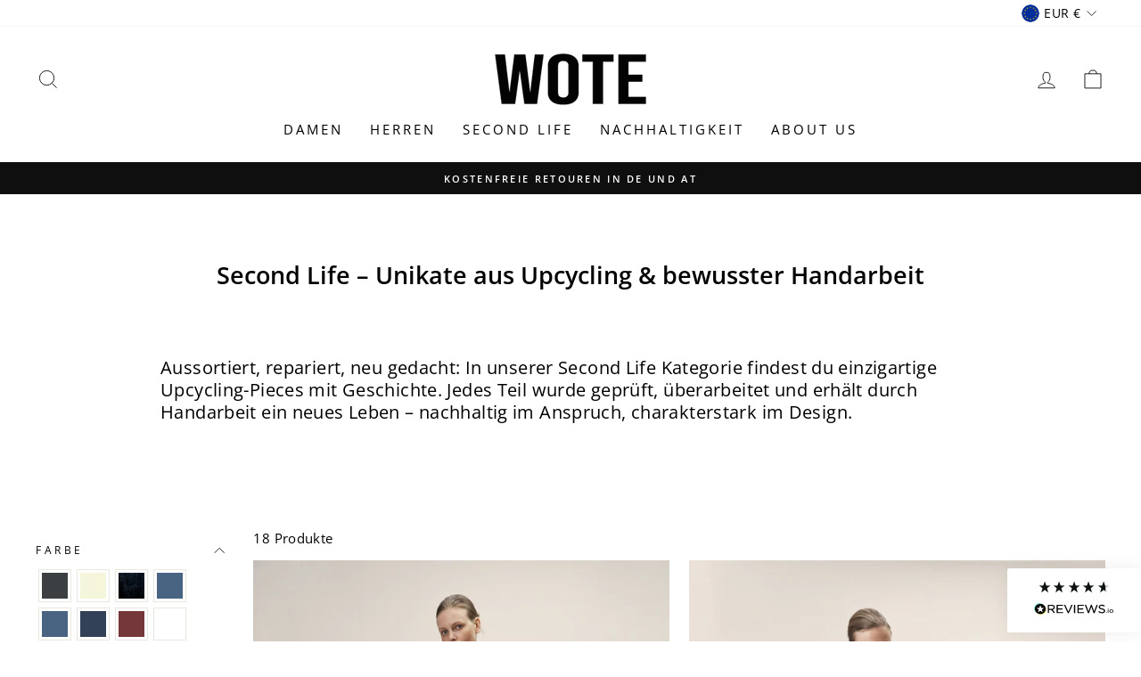

--- FILE ---
content_type: text/html; charset=utf-8
request_url: https://the-wote.com/collections/second-life-produkte
body_size: 47304
content:
<!doctype html>
<html class="no-js" lang="de" dir="ltr">
<head>
	<script id="pandectes-rules">   /* PANDECTES-GDPR: DO NOT MODIFY AUTO GENERATED CODE OF THIS SCRIPT */      window.PandectesSettings = {"store":{"id":58012041395,"plan":"basic","theme":"yoffi-digital/main","primaryLocale":"de","adminMode":false,"headless":false,"storefrontRootDomain":"","checkoutRootDomain":"","storefrontAccessToken":""},"tsPublished":1736844224,"declaration":{"showType":true,"showPurpose":false,"showProvider":false,"declIntroText":"Wir verwenden Cookies, um die Funktionalität der Website zu optimieren, die Leistung zu analysieren und Ihnen ein personalisiertes Erlebnis zu bieten. Einige Cookies sind für den ordnungsgemäßen Betrieb der Website unerlässlich. Diese Cookies können nicht deaktiviert werden. In diesem Fenster können Sie Ihre Präferenzen für Cookies verwalten.","showDateGenerated":true},"language":{"languageMode":"Single","fallbackLanguage":"de","languageDetection":"browser","languagesSupported":[]},"texts":{"managed":{"headerText":{"de":"Wir respektieren deine Privatsphäre"},"consentText":{"de":"Wir verwenden Cookies \num Dein Einkaufserlebnis stetig zu verbessern.\nViele sind notwendig, um die Website und ihre Funktionen zu betreiben, andere sind für statistische oder Marketingzwecke. Mit der Entscheidung \"Ablehnen\" werden wir Deine Privatsphäre respektieren und keine Cookies setzen, die nicht für den Betrieb der Seite notwendig sind."},"dismissButtonText":{"de":"Okay"},"linkText":{"de":"Mehr erfahren"},"imprintText":{"de":"Impressum"},"preferencesButtonText":{"de":"Einstellungen"},"allowButtonText":{"de":"Annehmen"},"denyButtonText":{"de":"Ablehnen"},"leaveSiteButtonText":{"de":"Diese Seite verlassen"},"cookiePolicyText":{"de":"Cookie-Richtlinie"},"preferencesPopupTitleText":{"de":"Einwilligungseinstellungen verwalten"},"preferencesPopupIntroText":{"de":"Wir verwenden Cookies, um die Funktionalität der Website zu optimieren, die Leistung zu analysieren und Ihnen ein personalisiertes Erlebnis zu bieten. Einige Cookies sind für den ordnungsgemäßen Betrieb der Website unerlässlich. Diese Cookies können nicht deaktiviert werden. In diesem Fenster können Sie Ihre Präferenzen für Cookies verwalten."},"preferencesPopupCloseButtonText":{"de":"Schließen"},"preferencesPopupAcceptAllButtonText":{"de":"Alles Akzeptieren"},"preferencesPopupRejectAllButtonText":{"de":"Alles ablehnen"},"preferencesPopupSaveButtonText":{"de":"Auswahl speichern"},"accessSectionTitleText":{"de":"Datenübertragbarkeit"},"accessSectionParagraphText":{"de":"Sie haben das Recht, jederzeit auf Ihre Daten zuzugreifen."},"rectificationSectionTitleText":{"de":"Datenberichtigung"},"rectificationSectionParagraphText":{"de":"Sie haben das Recht, die Aktualisierung Ihrer Daten zu verlangen, wann immer Sie dies für angemessen halten."},"erasureSectionTitleText":{"de":"Recht auf Löschung"},"erasureSectionParagraphText":{"de":"Sie haben das Recht, die Löschung aller Ihrer Daten zu verlangen. Danach können Sie nicht mehr auf Ihr Konto zugreifen."},"declIntroText":{"de":"Wir verwenden Cookies, um die Funktionalität der Website zu optimieren, die Leistung zu analysieren und Ihnen ein personalisiertes Erlebnis zu bieten. Einige Cookies sind für den ordnungsgemäßen Betrieb der Website unerlässlich. Diese Cookies können nicht deaktiviert werden. In diesem Fenster können Sie Ihre Präferenzen für Cookies verwalten."}},"categories":{"strictlyNecessaryCookiesTitleText":{"de":"Unbedingt erforderlich"},"functionalityCookiesTitleText":{"de":"Funktionale Cookies"},"performanceCookiesTitleText":{"de":"Performance-Cookies"},"targetingCookiesTitleText":{"de":"Targeting-Cookies"},"unclassifiedCookiesTitleText":{"de":"Unklassifizierte Cookies"},"strictlyNecessaryCookiesDescriptionText":{"de":"Diese Cookies sind unerlässlich, damit Sie sich auf der Website bewegen und ihre Funktionen nutzen können, z. B. den Zugriff auf sichere Bereiche der Website. Ohne diese Cookies kann die Website nicht richtig funktionieren."},"functionalityCookiesDescriptionText":{"de":"Diese Cookies ermöglichen es der Website, verbesserte Funktionalität und Personalisierung bereitzustellen. Sie können von uns oder von Drittanbietern gesetzt werden, deren Dienste wir auf unseren Seiten hinzugefügt haben. Wenn Sie diese Cookies nicht zulassen, funktionieren einige oder alle dieser Dienste möglicherweise nicht richtig."},"performanceCookiesDescriptionText":{"de":"Diese Cookies ermöglichen es uns, die Leistung unserer Website zu überwachen und zu verbessern. Sie ermöglichen es uns beispielsweise, Besuche zu zählen, Verkehrsquellen zu identifizieren und zu sehen, welche Teile der Website am beliebtesten sind."},"targetingCookiesDescriptionText":{"de":"Diese Cookies können von unseren Werbepartnern über unsere Website gesetzt werden. Sie können von diesen Unternehmen verwendet werden, um ein Profil Ihrer Interessen zu erstellen und Ihnen relevante Werbung auf anderen Websites anzuzeigen. Sie speichern keine direkten personenbezogenen Daten, sondern basieren auf der eindeutigen Identifizierung Ihres Browsers und Ihres Internetgeräts. Wenn Sie diese Cookies nicht zulassen, erleben Sie weniger zielgerichtete Werbung."},"unclassifiedCookiesDescriptionText":{"de":"Unklassifizierte Cookies sind Cookies, die wir gerade zusammen mit den Anbietern einzelner Cookies klassifizieren."}},"auto":{"declName":{"de":"Name"},"declPath":{"de":"Weg"},"declType":{"de":"Typ"},"declDomain":{"de":"Domain"},"declPurpose":{"de":"Zweck"},"declProvider":{"de":"Anbieter"},"declRetention":{"de":"Speicherdauer"},"declFirstParty":{"de":"Erstanbieter"},"declThirdParty":{"de":"Drittanbieter"},"declSeconds":{"de":"Sekunden"},"declMinutes":{"de":"Minuten"},"declHours":{"de":"Std."},"declDays":{"de":"Tage"},"declMonths":{"de":"Monate"},"declYears":{"de":"Jahre"},"declSession":{"de":"Sitzung"},"cookiesDetailsText":{"de":"Cookie-Details"},"preferencesPopupAlwaysAllowedText":{"de":"Immer erlaubt"},"submitButton":{"de":"einreichen"},"submittingButton":{"de":"Senden..."},"cancelButton":{"de":"Abbrechen"},"guestsSupportInfoText":{"de":"Bitte loggen Sie sich mit Ihrem Kundenkonto ein, um fortzufahren."},"guestsSupportEmailPlaceholder":{"de":"E-Mail-Addresse"},"guestsSupportEmailValidationError":{"de":"Email ist ungültig"},"guestsSupportEmailSuccessTitle":{"de":"Vielen Dank für die Anfrage"},"guestsSupportEmailFailureTitle":{"de":"Ein Problem ist aufgetreten"},"guestsSupportEmailSuccessMessage":{"de":"Wenn Sie als Kunde dieses Shops registriert sind, erhalten Sie in Kürze eine E-Mail mit Anweisungen zum weiteren Vorgehen."},"guestsSupportEmailFailureMessage":{"de":"Ihre Anfrage wurde nicht übermittelt. Bitte versuchen Sie es erneut und wenn das Problem weiterhin besteht, wenden Sie sich an den Shop-Inhaber, um Hilfe zu erhalten."},"confirmationSuccessTitle":{"de":"Ihre Anfrage wurde bestätigt"},"confirmationFailureTitle":{"de":"Ein Problem ist aufgetreten"},"confirmationSuccessMessage":{"de":"Wir werden uns in Kürze zu Ihrem Anliegen bei Ihnen melden."},"confirmationFailureMessage":{"de":"Ihre Anfrage wurde nicht bestätigt. Bitte versuchen Sie es erneut und wenn das Problem weiterhin besteht, wenden Sie sich an den Ladenbesitzer, um Hilfe zu erhalten"},"consentSectionTitleText":{"de":"Ihre Cookie-Einwilligung"},"consentSectionNoConsentText":{"de":"Sie haben der Cookie-Richtlinie dieser Website nicht zugestimmt."},"consentSectionConsentedText":{"de":"Sie haben der Cookie-Richtlinie dieser Website zugestimmt am"},"consentStatus":{"de":"Einwilligungspräferenz"},"consentDate":{"de":"Zustimmungsdatum"},"consentId":{"de":"Einwilligungs-ID"},"consentSectionChangeConsentActionText":{"de":"Einwilligungspräferenz ändern"},"accessSectionGDPRRequestsActionText":{"de":"Anfragen betroffener Personen"},"accessSectionAccountInfoActionText":{"de":"persönliche Daten"},"accessSectionOrdersRecordsActionText":{"de":"Aufträge"},"accessSectionDownloadReportActionText":{"de":"Alle Daten anfordern"},"rectificationCommentPlaceholder":{"de":"Beschreiben Sie, was Sie aktualisieren möchten"},"rectificationCommentValidationError":{"de":"Kommentar ist erforderlich"},"rectificationSectionEditAccountActionText":{"de":"Aktualisierung anfordern"},"erasureSectionRequestDeletionActionText":{"de":"Löschung personenbezogener Daten anfordern"}}},"library":{"previewMode":false,"fadeInTimeout":0,"defaultBlocked":7,"showLink":true,"showImprintLink":true,"showGoogleLink":false,"enabled":true,"cookie":{"name":"_pandectes_gdpr","expiryDays":365,"secure":true,"domain":""},"dismissOnScroll":false,"dismissOnWindowClick":false,"dismissOnTimeout":false,"palette":{"popup":{"background":"#FFFFFF","backgroundForCalculations":{"a":1,"b":255,"g":255,"r":255},"text":"#000000"},"button":{"background":"transparent","backgroundForCalculations":{"a":1,"b":255,"g":255,"r":255},"text":"#000000","textForCalculation":{"a":1,"b":0,"g":0,"r":0},"border":"#000000"}},"content":{"href":"https://the-wote.myshopify.com/policies/privacy-policy","imprintHref":"/policies/legal-notice","close":"&#10005;","target":"","logo":""},"window":"<div role=\"dialog\" aria-live=\"polite\" aria-label=\"cookieconsent\" aria-describedby=\"cookieconsent:desc\" id=\"pandectes-banner\" class=\"cc-window-wrapper cc-popup-wrapper\"><div class=\"pd-cookie-banner-window cc-window {{classes}}\"><!--googleoff: all-->{{children}}<!--googleon: all--></div></div>","compliance":{"opt-both":"<div class=\"cc-compliance cc-highlight\">{{deny}}{{allow}}</div>"},"type":"opt-both","layouts":{"basic":"{{messagelink}}{{compliance}}"},"position":"popup","theme":"wired","revokable":true,"animateRevokable":false,"revokableReset":false,"revokableLogoUrl":"https://cdn.shopify.com/s/files/1/0580/1204/1395/t/29/assets/pandectes-reopen-logo.png?v=1736774624","revokablePlacement":"bottom-left","revokableMarginHorizontal":15,"revokableMarginVertical":15,"static":false,"autoAttach":true,"hasTransition":true,"blacklistPage":[""],"elements":{"close":"<button aria-label=\"dismiss cookie message\" type=\"button\" tabindex=\"0\" class=\"cc-close\">{{close}}</button>","dismiss":"<button aria-label=\"dismiss cookie message\" type=\"button\" tabindex=\"0\" class=\"cc-btn cc-btn-decision cc-dismiss\">{{dismiss}}</button>","allow":"<button aria-label=\"allow cookies\" type=\"button\" tabindex=\"0\" class=\"cc-btn cc-btn-decision cc-allow\">{{allow}}</button>","deny":"<button aria-label=\"deny cookies\" type=\"button\" tabindex=\"0\" class=\"cc-btn cc-btn-decision cc-deny\">{{deny}}</button>","preferences":"<button aria-label=\"settings cookies\" tabindex=\"0\" type=\"button\" class=\"cc-btn cc-settings\" onclick=\"Pandectes.fn.openPreferences()\">{{preferences}}</button>"}},"geolocation":{"auOnly":false,"brOnly":false,"caOnly":false,"chOnly":false,"euOnly":false,"jpOnly":false,"nzOnly":false,"thOnly":false,"zaOnly":false,"canadaOnly":false,"globalVisibility":true},"dsr":{"guestsSupport":false,"accessSectionDownloadReportAuto":false},"banner":{"resetTs":1736774622,"extraCss":"        .cc-banner-logo {max-width: 24em!important;}    @media(min-width: 768px) {.cc-window.cc-floating{max-width: 24em!important;width: 24em!important;}}    .cc-message, .pd-cookie-banner-window .cc-header, .cc-logo {text-align: left}    .cc-window-wrapper{z-index: 2147483647;-webkit-transition: opacity 1s ease;  transition: opacity 1s ease;}    .cc-window{padding: 30px!important;z-index: 2147483647;font-size: 11px!important;font-family: inherit;}    .pd-cookie-banner-window .cc-header{font-size: 11px!important;font-family: inherit;}    .pd-cp-ui{font-family: inherit; background-color: #FFFFFF;color:#000000;}    button.pd-cp-btn, a.pd-cp-btn{}    input + .pd-cp-preferences-slider{background-color: rgba(0, 0, 0, 0.3)}    .pd-cp-scrolling-section::-webkit-scrollbar{background-color: rgba(0, 0, 0, 0.3)}    input:checked + .pd-cp-preferences-slider{background-color: rgba(0, 0, 0, 1)}    .pd-cp-scrolling-section::-webkit-scrollbar-thumb {background-color: rgba(0, 0, 0, 1)}    .pd-cp-ui-close{color:#000000;}    .pd-cp-preferences-slider:before{background-color: #FFFFFF}    .pd-cp-title:before {border-color: #000000!important}    .pd-cp-preferences-slider{background-color:#000000}    .pd-cp-toggle{color:#000000!important}    @media(max-width:699px) {.pd-cp-ui-close-top svg {fill: #000000}}    .pd-cp-toggle:hover,.pd-cp-toggle:visited,.pd-cp-toggle:active{color:#000000!important}    .pd-cookie-banner-window {box-shadow: 0 0 18px rgb(0 0 0 / 20%);}  ","customJavascript":{"useButtons":true},"showPoweredBy":false,"revokableTrigger":false,"hybridStrict":false,"cookiesBlockedByDefault":"7","isActive":true,"implicitSavePreferences":false,"cookieIcon":false,"blockBots":false,"showCookiesDetails":true,"hasTransition":true,"blockingPage":false,"showOnlyLandingPage":false,"leaveSiteUrl":"https://www.google.com","linkRespectStoreLang":false},"cookies":{"0":[{"name":"secure_customer_sig","type":"http","domain":"the-wote.com","path":"/","provider":"Shopify","firstParty":true,"retention":"1 year(s)","expires":1,"unit":"declYears","purpose":{"de":"Wird im Zusammenhang mit dem Kundenlogin verwendet."}},{"name":"cart_currency","type":"http","domain":"the-wote.com","path":"/","provider":"Shopify","firstParty":true,"retention":"2 week(s)","expires":2,"unit":"declSession","purpose":{"de":"Das Cookie ist für die sichere Checkout- und Zahlungsfunktion auf der Website erforderlich. Diese Funktion wird von shopify.com bereitgestellt."}},{"name":"_tracking_consent","type":"http","domain":".the-wote.com","path":"/","provider":"Shopify","firstParty":true,"retention":"1 year(s)","expires":1,"unit":"declYears","purpose":{"de":"Tracking-Einstellungen."}},{"name":"keep_alive","type":"http","domain":"the-wote.com","path":"/","provider":"Shopify","firstParty":true,"retention":"30 minute(s)","expires":30,"unit":"declMinutes","purpose":{"de":"Wird im Zusammenhang mit der Käuferlokalisierung verwendet."}},{"name":"localization","type":"http","domain":"the-wote.com","path":"/","provider":"Shopify","firstParty":true,"retention":"1 year(s)","expires":1,"unit":"declYears","purpose":{"de":"Lokalisierung von Shopify-Shops"}}],"1":[{"name":"_pinterest_ct_ua","type":"http","domain":".ct.pinterest.com","path":"/","provider":"Pinterest","firstParty":false,"retention":"1 year(s)","expires":1,"unit":"declYears","purpose":{"de":"Wird verwendet, um Aktionen seitenübergreifend zu gruppieren."}}],"2":[{"name":"_orig_referrer","type":"http","domain":".the-wote.com","path":"/","provider":"Shopify","firstParty":true,"retention":"2 week(s)","expires":2,"unit":"declSession","purpose":{"de":"Verfolgt Zielseiten."}},{"name":"_landing_page","type":"http","domain":".the-wote.com","path":"/","provider":"Shopify","firstParty":true,"retention":"2 week(s)","expires":2,"unit":"declSession","purpose":{"de":"Verfolgt Zielseiten."}},{"name":"__cf_bm","type":"http","domain":".reviews.io","path":"/","provider":"CloudFlare","firstParty":false,"retention":"30 minute(s)","expires":30,"unit":"declMinutes","purpose":{"de":"Wird verwendet, um eingehenden Datenverkehr zu verwalten, der den mit Bots verbundenen Kriterien entspricht."}},{"name":"_shopify_s","type":"http","domain":"the-wote.com","path":"/","provider":"Shopify","firstParty":true,"retention":"Session","expires":1,"unit":"declSeconds","purpose":{"de":"Shopify-Analysen."}},{"name":"_shopify_sa_p","type":"http","domain":".the-wote.com","path":"/","provider":"Shopify","firstParty":true,"retention":"30 minute(s)","expires":30,"unit":"declMinutes","purpose":{"de":"Shopify-Analysen in Bezug auf Marketing und Empfehlungen."}},{"name":"_shopify_s","type":"http","domain":"com","path":"/","provider":"Shopify","firstParty":false,"retention":"Session","expires":1,"unit":"declSeconds","purpose":{"de":"Shopify-Analysen."}},{"name":"_ga_L3RJ85Q522","type":"http","domain":".the-wote.com","path":"/","provider":"Google","firstParty":true,"retention":"1 year(s)","expires":1,"unit":"declYears","purpose":{"de":""}}],"4":[{"name":"ar_debug","type":"http","domain":".pinterest.com","path":"/","provider":"Teads","firstParty":false,"retention":"1 year(s)","expires":1,"unit":"declYears","purpose":{"de":"Prüft, ob ein technisches Debugger-Cookie vorhanden ist."}},{"name":"_pin_unauth","type":"http","domain":"the-wote.com","path":"/","provider":"Pinterest","firstParty":true,"retention":"1 year(s)","expires":1,"unit":"declYears","purpose":{"de":"Wird verwendet, um Aktionen für Benutzer zu gruppieren, die von Pinterest nicht identifiziert werden können."}}],"8":[{"name":"bc_tagManagerTasks","type":"html_local","domain":"https://the-wote.com","path":"/","provider":"Unknown","firstParty":true,"retention":"Persistent","expires":1,"unit":"declYears","purpose":{"de":""}},{"name":"test","type":"html_local","domain":"https://the-wote.com","path":"/","provider":"Unknown","firstParty":true,"retention":"Persistent","expires":1,"unit":"declYears","purpose":{"de":""}},{"name":"customCookies","type":"html_local","domain":"https://the-wote.com","path":"/","provider":"Unknown","firstParty":true,"retention":"Persistent","expires":1,"unit":"declYears","purpose":{"de":""}},{"name":"session-storage-test","type":"html_session","domain":"https://the-wote.com","path":"/","provider":"Unknown","firstParty":true,"retention":"Session","expires":1,"unit":"declYears","purpose":{"de":""}},{"name":"local-storage-test","type":"html_local","domain":"https://the-wote.com","path":"/","provider":"Unknown","firstParty":true,"retention":"Persistent","expires":1,"unit":"declYears","purpose":{"de":""}},{"name":"test","type":"html_session","domain":"https://the-wote.com","path":"/","provider":"Unknown","firstParty":true,"retention":"Session","expires":1,"unit":"declYears","purpose":{"de":""}},{"name":"BC_GDPR_2ce3a13160348f524c8cc9","type":"html_local","domain":"https://the-wote.com","path":"/","provider":"Unknown","firstParty":true,"retention":"Persistent","expires":1,"unit":"declYears","purpose":{"de":""}},{"name":"wpm-test-cookie","type":"http","domain":"the-wote.com","path":"/","provider":"Unknown","firstParty":true,"retention":"Session","expires":1,"unit":"declSeconds","purpose":{"de":""}},{"name":"_GDPR_VAL","type":"html_local","domain":"https://the-wote.com","path":"/","provider":"Unknown","firstParty":true,"retention":"Persistent","expires":1,"unit":"declYears","purpose":{"de":""}},{"name":"_kla_test","type":"html_local","domain":"https://the-wote.com","path":"/","provider":"Unknown","firstParty":true,"retention":"Persistent","expires":1,"unit":"declYears","purpose":{"de":""}},{"name":"__storage_test__","type":"html_local","domain":"https://the-wote.com","path":"/","provider":"Unknown","firstParty":true,"retention":"Persistent","expires":1,"unit":"declYears","purpose":{"de":""}},{"name":"wpm-test-cookie","type":"http","domain":"com","path":"/","provider":"Unknown","firstParty":false,"retention":"Session","expires":1,"unit":"declSeconds","purpose":{"de":""}},{"name":"GDPR_legal_cookie","type":"html_local","domain":"https://the-wote.com","path":"/","provider":"Unknown","firstParty":true,"retention":"Persistent","expires":1,"unit":"declYears","purpose":{"de":""}},{"name":"BC_GDPR_CustomScriptForShop","type":"html_local","domain":"https://the-wote.com","path":"/","provider":"Unknown","firstParty":true,"retention":"Persistent","expires":1,"unit":"declYears","purpose":{"de":""}},{"name":"klaviyoOnsite","type":"html_local","domain":"https://the-wote.com","path":"/","provider":"Unknown","firstParty":true,"retention":"Persistent","expires":1,"unit":"declYears","purpose":{"de":""}},{"name":"__cflb","type":"http","domain":"api2.hcaptcha.com","path":"/","provider":"Unknown","firstParty":false,"retention":"30 minute(s)","expires":30,"unit":"declMinutes","purpose":{"de":""}},{"name":"bc_tagManagerData","type":"html_local","domain":"https://the-wote.com","path":"/","provider":"Unknown","firstParty":true,"retention":"Persistent","expires":1,"unit":"declYears","purpose":{"de":""}},{"name":"klaviyoPagesVisitCount","type":"html_session","domain":"https://the-wote.com","path":"/","provider":"Unknown","firstParty":true,"retention":"Session","expires":1,"unit":"declYears","purpose":{"de":""}}]},"blocker":{"isActive":false,"googleConsentMode":{"id":"","analyticsId":"","adwordsId":"","isActive":false,"adStorageCategory":4,"analyticsStorageCategory":2,"personalizationStorageCategory":1,"functionalityStorageCategory":1,"customEvent":false,"securityStorageCategory":0,"redactData":false,"urlPassthrough":false,"dataLayerProperty":"dataLayer","waitForUpdate":0,"useNativeChannel":false},"facebookPixel":{"id":"","isActive":false,"ldu":false},"microsoft":{"isActive":false,"uetTags":""},"rakuten":{"isActive":false,"cmp":false,"ccpa":false},"klaviyoIsActive":false,"gpcIsActive":false,"defaultBlocked":7,"patterns":{"whiteList":[],"blackList":{"1":[],"2":[],"4":[],"8":[]},"iframesWhiteList":[],"iframesBlackList":{"1":[],"2":[],"4":[],"8":[]},"beaconsWhiteList":[],"beaconsBlackList":{"1":[],"2":[],"4":[],"8":[]}}}}      !function(){"use strict";window.PandectesRules=window.PandectesRules||{},window.PandectesRules.manualBlacklist={1:[],2:[],4:[]},window.PandectesRules.blacklistedIFrames={1:[],2:[],4:[]},window.PandectesRules.blacklistedCss={1:[],2:[],4:[]},window.PandectesRules.blacklistedBeacons={1:[],2:[],4:[]};var e="javascript/blocked";function t(e){return new RegExp(e.replace(/[/\\.+?$()]/g,"\\$&").replace("*","(.*)"))}var n=function(e){var t=arguments.length>1&&void 0!==arguments[1]?arguments[1]:"log";new URLSearchParams(window.location.search).get("log")&&console[t]("PandectesRules: ".concat(e))};function a(e){var t=document.createElement("script");t.async=!0,t.src=e,document.head.appendChild(t)}function r(e,t){var n=Object.keys(e);if(Object.getOwnPropertySymbols){var a=Object.getOwnPropertySymbols(e);t&&(a=a.filter((function(t){return Object.getOwnPropertyDescriptor(e,t).enumerable}))),n.push.apply(n,a)}return n}function o(e){for(var t=1;t<arguments.length;t++){var n=null!=arguments[t]?arguments[t]:{};t%2?r(Object(n),!0).forEach((function(t){s(e,t,n[t])})):Object.getOwnPropertyDescriptors?Object.defineProperties(e,Object.getOwnPropertyDescriptors(n)):r(Object(n)).forEach((function(t){Object.defineProperty(e,t,Object.getOwnPropertyDescriptor(n,t))}))}return e}function i(e){var t=function(e,t){if("object"!=typeof e||!e)return e;var n=e[Symbol.toPrimitive];if(void 0!==n){var a=n.call(e,t||"default");if("object"!=typeof a)return a;throw new TypeError("@@toPrimitive must return a primitive value.")}return("string"===t?String:Number)(e)}(e,"string");return"symbol"==typeof t?t:t+""}function s(e,t,n){return(t=i(t))in e?Object.defineProperty(e,t,{value:n,enumerable:!0,configurable:!0,writable:!0}):e[t]=n,e}function c(e,t){return function(e){if(Array.isArray(e))return e}(e)||function(e,t){var n=null==e?null:"undefined"!=typeof Symbol&&e[Symbol.iterator]||e["@@iterator"];if(null!=n){var a,r,o,i,s=[],c=!0,l=!1;try{if(o=(n=n.call(e)).next,0===t){if(Object(n)!==n)return;c=!1}else for(;!(c=(a=o.call(n)).done)&&(s.push(a.value),s.length!==t);c=!0);}catch(e){l=!0,r=e}finally{try{if(!c&&null!=n.return&&(i=n.return(),Object(i)!==i))return}finally{if(l)throw r}}return s}}(e,t)||d(e,t)||function(){throw new TypeError("Invalid attempt to destructure non-iterable instance.\nIn order to be iterable, non-array objects must have a [Symbol.iterator]() method.")}()}function l(e){return function(e){if(Array.isArray(e))return u(e)}(e)||function(e){if("undefined"!=typeof Symbol&&null!=e[Symbol.iterator]||null!=e["@@iterator"])return Array.from(e)}(e)||d(e)||function(){throw new TypeError("Invalid attempt to spread non-iterable instance.\nIn order to be iterable, non-array objects must have a [Symbol.iterator]() method.")}()}function d(e,t){if(e){if("string"==typeof e)return u(e,t);var n=Object.prototype.toString.call(e).slice(8,-1);return"Object"===n&&e.constructor&&(n=e.constructor.name),"Map"===n||"Set"===n?Array.from(e):"Arguments"===n||/^(?:Ui|I)nt(?:8|16|32)(?:Clamped)?Array$/.test(n)?u(e,t):void 0}}function u(e,t){(null==t||t>e.length)&&(t=e.length);for(var n=0,a=new Array(t);n<t;n++)a[n]=e[n];return a}var f=window.PandectesRulesSettings||window.PandectesSettings,g=!(void 0===window.dataLayer||!Array.isArray(window.dataLayer)||!window.dataLayer.some((function(e){return"pandectes_full_scan"===e.event}))),p=function(){var e,t=arguments.length>0&&void 0!==arguments[0]?arguments[0]:"_pandectes_gdpr",n=("; "+document.cookie).split("; "+t+"=");if(n.length<2)e={};else{var a=n.pop().split(";");e=window.atob(a.shift())}var r=function(e){try{return JSON.parse(e)}catch(e){return!1}}(e);return!1!==r?r:e}(),h=f.banner.isActive,y=f.blocker,v=y.defaultBlocked,w=y.patterns,m=p&&null!==p.preferences&&void 0!==p.preferences?p.preferences:null,b=g?0:h?null===m?v:m:0,k={1:!(1&b),2:!(2&b),4:!(4&b)},_=w.blackList,S=w.whiteList,L=w.iframesBlackList,C=w.iframesWhiteList,P=w.beaconsBlackList,A=w.beaconsWhiteList,O={blackList:[],whiteList:[],iframesBlackList:{1:[],2:[],4:[],8:[]},iframesWhiteList:[],beaconsBlackList:{1:[],2:[],4:[],8:[]},beaconsWhiteList:[]};[1,2,4].map((function(e){var n;k[e]||((n=O.blackList).push.apply(n,l(_[e].length?_[e].map(t):[])),O.iframesBlackList[e]=L[e].length?L[e].map(t):[],O.beaconsBlackList[e]=P[e].length?P[e].map(t):[])})),O.whiteList=S.length?S.map(t):[],O.iframesWhiteList=C.length?C.map(t):[],O.beaconsWhiteList=A.length?A.map(t):[];var E={scripts:[],iframes:{1:[],2:[],4:[]},beacons:{1:[],2:[],4:[]},css:{1:[],2:[],4:[]}},I=function(t,n){return t&&(!n||n!==e)&&(!O.blackList||O.blackList.some((function(e){return e.test(t)})))&&(!O.whiteList||O.whiteList.every((function(e){return!e.test(t)})))},B=function(e,t){var n=O.iframesBlackList[t],a=O.iframesWhiteList;return e&&(!n||n.some((function(t){return t.test(e)})))&&(!a||a.every((function(t){return!t.test(e)})))},j=function(e,t){var n=O.beaconsBlackList[t],a=O.beaconsWhiteList;return e&&(!n||n.some((function(t){return t.test(e)})))&&(!a||a.every((function(t){return!t.test(e)})))},T=new MutationObserver((function(e){for(var t=0;t<e.length;t++)for(var n=e[t].addedNodes,a=0;a<n.length;a++){var r=n[a],o=r.dataset&&r.dataset.cookiecategory;if(1===r.nodeType&&"LINK"===r.tagName){var i=r.dataset&&r.dataset.href;if(i&&o)switch(o){case"functionality":case"C0001":E.css[1].push(i);break;case"performance":case"C0002":E.css[2].push(i);break;case"targeting":case"C0003":E.css[4].push(i)}}}})),R=new MutationObserver((function(t){for(var a=0;a<t.length;a++)for(var r=t[a].addedNodes,o=function(){var t=r[i],a=t.src||t.dataset&&t.dataset.src,o=t.dataset&&t.dataset.cookiecategory;if(1===t.nodeType&&"IFRAME"===t.tagName){if(a){var s=!1;B(a,1)||"functionality"===o||"C0001"===o?(s=!0,E.iframes[1].push(a)):B(a,2)||"performance"===o||"C0002"===o?(s=!0,E.iframes[2].push(a)):(B(a,4)||"targeting"===o||"C0003"===o)&&(s=!0,E.iframes[4].push(a)),s&&(t.removeAttribute("src"),t.setAttribute("data-src",a))}}else if(1===t.nodeType&&"IMG"===t.tagName){if(a){var c=!1;j(a,1)?(c=!0,E.beacons[1].push(a)):j(a,2)?(c=!0,E.beacons[2].push(a)):j(a,4)&&(c=!0,E.beacons[4].push(a)),c&&(t.removeAttribute("src"),t.setAttribute("data-src",a))}}else if(1===t.nodeType&&"SCRIPT"===t.tagName){var l=t.type,d=!1;if(I(a,l)?(n("rule blocked: ".concat(a)),d=!0):a&&o?n("manually blocked @ ".concat(o,": ").concat(a)):o&&n("manually blocked @ ".concat(o,": inline code")),d){E.scripts.push([t,l]),t.type=e;t.addEventListener("beforescriptexecute",(function n(a){t.getAttribute("type")===e&&a.preventDefault(),t.removeEventListener("beforescriptexecute",n)})),t.parentElement&&t.parentElement.removeChild(t)}}},i=0;i<r.length;i++)o()})),D=document.createElement,x={src:Object.getOwnPropertyDescriptor(HTMLScriptElement.prototype,"src"),type:Object.getOwnPropertyDescriptor(HTMLScriptElement.prototype,"type")};window.PandectesRules.unblockCss=function(e){var t=E.css[e]||[];t.length&&n("Unblocking CSS for ".concat(e)),t.forEach((function(e){var t=document.querySelector('link[data-href^="'.concat(e,'"]'));t.removeAttribute("data-href"),t.href=e})),E.css[e]=[]},window.PandectesRules.unblockIFrames=function(e){var t=E.iframes[e]||[];t.length&&n("Unblocking IFrames for ".concat(e)),O.iframesBlackList[e]=[],t.forEach((function(e){var t=document.querySelector('iframe[data-src^="'.concat(e,'"]'));t.removeAttribute("data-src"),t.src=e})),E.iframes[e]=[]},window.PandectesRules.unblockBeacons=function(e){var t=E.beacons[e]||[];t.length&&n("Unblocking Beacons for ".concat(e)),O.beaconsBlackList[e]=[],t.forEach((function(e){var t=document.querySelector('img[data-src^="'.concat(e,'"]'));t.removeAttribute("data-src"),t.src=e})),E.beacons[e]=[]},window.PandectesRules.unblockInlineScripts=function(e){var t=1===e?"functionality":2===e?"performance":"targeting",a=document.querySelectorAll('script[type="javascript/blocked"][data-cookiecategory="'.concat(t,'"]'));n("unblockInlineScripts: ".concat(a.length," in ").concat(t)),a.forEach((function(e){var t=document.createElement("script");t.type="text/javascript",e.hasAttribute("src")?t.src=e.getAttribute("src"):t.textContent=e.textContent,document.head.appendChild(t),e.parentNode.removeChild(e)}))},window.PandectesRules.unblockInlineCss=function(e){var t=1===e?"functionality":2===e?"performance":"targeting",a=document.querySelectorAll('link[data-cookiecategory="'.concat(t,'"]'));n("unblockInlineCss: ".concat(a.length," in ").concat(t)),a.forEach((function(e){e.href=e.getAttribute("data-href")}))},window.PandectesRules.unblock=function(e){e.length<1?(O.blackList=[],O.whiteList=[],O.iframesBlackList=[],O.iframesWhiteList=[]):(O.blackList&&(O.blackList=O.blackList.filter((function(t){return e.every((function(e){return"string"==typeof e?!t.test(e):e instanceof RegExp?t.toString()!==e.toString():void 0}))}))),O.whiteList&&(O.whiteList=[].concat(l(O.whiteList),l(e.map((function(e){if("string"==typeof e){var n=".*"+t(e)+".*";if(O.whiteList.every((function(e){return e.toString()!==n.toString()})))return new RegExp(n)}else if(e instanceof RegExp&&O.whiteList.every((function(t){return t.toString()!==e.toString()})))return e;return null})).filter(Boolean)))));var a=0;l(E.scripts).forEach((function(e,t){var n=c(e,2),r=n[0],o=n[1];if(function(e){var t=e.getAttribute("src");return O.blackList&&O.blackList.every((function(e){return!e.test(t)}))||O.whiteList&&O.whiteList.some((function(e){return e.test(t)}))}(r)){for(var i=document.createElement("script"),s=0;s<r.attributes.length;s++){var l=r.attributes[s];"src"!==l.name&&"type"!==l.name&&i.setAttribute(l.name,r.attributes[s].value)}i.setAttribute("src",r.src),i.setAttribute("type",o||"application/javascript"),document.head.appendChild(i),E.scripts.splice(t-a,1),a++}})),0==O.blackList.length&&0===O.iframesBlackList[1].length&&0===O.iframesBlackList[2].length&&0===O.iframesBlackList[4].length&&0===O.beaconsBlackList[1].length&&0===O.beaconsBlackList[2].length&&0===O.beaconsBlackList[4].length&&(n("Disconnecting observers"),R.disconnect(),T.disconnect())};var N=f.store,U=N.adminMode,z=N.headless,M=N.storefrontRootDomain,q=N.checkoutRootDomain,F=N.storefrontAccessToken,W=f.banner.isActive,H=f.blocker.defaultBlocked;W&&function(e){if(window.Shopify&&window.Shopify.customerPrivacy)e();else{var t=null;window.Shopify&&window.Shopify.loadFeatures&&window.Shopify.trackingConsent?e():t=setInterval((function(){window.Shopify&&window.Shopify.loadFeatures&&(clearInterval(t),window.Shopify.loadFeatures([{name:"consent-tracking-api",version:"0.1"}],(function(t){t?n("Shopify.customerPrivacy API - failed to load"):(n("shouldShowBanner() -> ".concat(window.Shopify.trackingConsent.shouldShowBanner()," | saleOfDataRegion() -> ").concat(window.Shopify.trackingConsent.saleOfDataRegion())),e())})))}),10)}}((function(){!function(){var e=window.Shopify.trackingConsent;if(!1!==e.shouldShowBanner()||null!==m||7!==H)try{var t=U&&!(window.Shopify&&window.Shopify.AdminBarInjector),a={preferences:!(1&b)||g||t,analytics:!(2&b)||g||t,marketing:!(4&b)||g||t};z&&(a.headlessStorefront=!0,a.storefrontRootDomain=null!=M&&M.length?M:window.location.hostname,a.checkoutRootDomain=null!=q&&q.length?q:"checkout.".concat(window.location.hostname),a.storefrontAccessToken=null!=F&&F.length?F:""),e.firstPartyMarketingAllowed()===a.marketing&&e.analyticsProcessingAllowed()===a.analytics&&e.preferencesProcessingAllowed()===a.preferences||e.setTrackingConsent(a,(function(e){e&&e.error?n("Shopify.customerPrivacy API - failed to setTrackingConsent"):n("setTrackingConsent(".concat(JSON.stringify(a),")"))}))}catch(e){n("Shopify.customerPrivacy API - exception")}}(),function(){if(z){var e=window.Shopify.trackingConsent,t=e.currentVisitorConsent();if(navigator.globalPrivacyControl&&""===t.sale_of_data){var a={sale_of_data:!1,headlessStorefront:!0};a.storefrontRootDomain=null!=M&&M.length?M:window.location.hostname,a.checkoutRootDomain=null!=q&&q.length?q:"checkout.".concat(window.location.hostname),a.storefrontAccessToken=null!=F&&F.length?F:"",e.setTrackingConsent(a,(function(e){e&&e.error?n("Shopify.customerPrivacy API - failed to setTrackingConsent({".concat(JSON.stringify(a),")")):n("setTrackingConsent(".concat(JSON.stringify(a),")"))}))}}}()}));var G=["AT","BE","BG","HR","CY","CZ","DK","EE","FI","FR","DE","GR","HU","IE","IT","LV","LT","LU","MT","NL","PL","PT","RO","SK","SI","ES","SE","GB","LI","NO","IS"],J=f.banner,V=J.isActive,K=J.hybridStrict,$=f.geolocation,Y=$.caOnly,Z=void 0!==Y&&Y,Q=$.euOnly,X=void 0!==Q&&Q,ee=$.brOnly,te=void 0!==ee&&ee,ne=$.jpOnly,ae=void 0!==ne&&ne,re=$.thOnly,oe=void 0!==re&&re,ie=$.chOnly,se=void 0!==ie&&ie,ce=$.zaOnly,le=void 0!==ce&&ce,de=$.canadaOnly,ue=void 0!==de&&de,fe=$.globalVisibility,ge=void 0===fe||fe,pe=f.blocker,he=pe.defaultBlocked,ye=void 0===he?7:he,ve=pe.googleConsentMode,we=ve.isActive,me=ve.customEvent,be=ve.id,ke=void 0===be?"":be,_e=ve.analyticsId,Se=void 0===_e?"":_e,Le=ve.adwordsId,Ce=void 0===Le?"":Le,Pe=ve.redactData,Ae=ve.urlPassthrough,Oe=ve.adStorageCategory,Ee=ve.analyticsStorageCategory,Ie=ve.functionalityStorageCategory,Be=ve.personalizationStorageCategory,je=ve.securityStorageCategory,Te=ve.dataLayerProperty,Re=void 0===Te?"dataLayer":Te,De=ve.waitForUpdate,xe=void 0===De?0:De,Ne=ve.useNativeChannel,Ue=void 0!==Ne&&Ne;function ze(){window[Re].push(arguments)}window[Re]=window[Re]||[];var Me,qe,Fe={hasInitialized:!1,useNativeChannel:!1,ads_data_redaction:!1,url_passthrough:!1,data_layer_property:"dataLayer",storage:{ad_storage:"granted",ad_user_data:"granted",ad_personalization:"granted",analytics_storage:"granted",functionality_storage:"granted",personalization_storage:"granted",security_storage:"granted"}};if(V&&we){var We=ye&Oe?"denied":"granted",He=ye&Ee?"denied":"granted",Ge=ye&Ie?"denied":"granted",Je=ye&Be?"denied":"granted",Ve=ye&je?"denied":"granted";Fe.hasInitialized=!0,Fe.useNativeChannel=Ue,Fe.url_passthrough=Ae,Fe.ads_data_redaction="denied"===We&&Pe,Fe.storage.ad_storage=We,Fe.storage.ad_user_data=We,Fe.storage.ad_personalization=We,Fe.storage.analytics_storage=He,Fe.storage.functionality_storage=Ge,Fe.storage.personalization_storage=Je,Fe.storage.security_storage=Ve,Fe.data_layer_property=Re||"dataLayer",Fe.ads_data_redaction&&ze("set","ads_data_redaction",Fe.ads_data_redaction),Fe.url_passthrough&&ze("set","url_passthrough",Fe.url_passthrough),function(){!1===Ue?console.log("Pandectes: Google Consent Mode (av2)"):console.log("Pandectes: Google Consent Mode (av2nc)");var e=b!==ye?{wait_for_update:xe||500}:xe?{wait_for_update:xe}:{};ge&&!K?ze("consent","default",o(o({},Fe.storage),e)):(ze("consent","default",o(o(o({},Fe.storage),e),{},{region:[].concat(l(X||K?G:[]),l(Z&&!K?["US-CA","US-VA","US-CT","US-UT","US-CO"]:[]),l(te&&!K?["BR"]:[]),l(ae&&!K?["JP"]:[]),l(ue&&!K?["CA"]:[]),l(oe&&!K?["TH"]:[]),l(se&&!K?["CH"]:[]),l(le&&!K?["ZA"]:[]))})),ze("consent","default",{ad_storage:"granted",ad_user_data:"granted",ad_personalization:"granted",analytics_storage:"granted",functionality_storage:"granted",personalization_storage:"granted",security_storage:"granted"}));if(null!==m){var t=b&Oe?"denied":"granted",n=b&Ee?"denied":"granted",r=b&Ie?"denied":"granted",i=b&Be?"denied":"granted",s=b&je?"denied":"granted";Fe.storage.ad_storage=t,Fe.storage.ad_user_data=t,Fe.storage.ad_personalization=t,Fe.storage.analytics_storage=n,Fe.storage.functionality_storage=r,Fe.storage.personalization_storage=i,Fe.storage.security_storage=s,ze("consent","update",Fe.storage)}(ke.length||Se.length||Ce.length)&&(window[Fe.data_layer_property].push({"pandectes.start":(new Date).getTime(),event:"pandectes-rules.min.js"}),(Se.length||Ce.length)&&ze("js",new Date));var c="https://www.googletagmanager.com";if(ke.length){var d=ke.split(",");window[Fe.data_layer_property].push({"gtm.start":(new Date).getTime(),event:"gtm.js"});for(var u=0;u<d.length;u++){var f="dataLayer"!==Fe.data_layer_property?"&l=".concat(Fe.data_layer_property):"";a("".concat(c,"/gtm.js?id=").concat(d[u].trim()).concat(f))}}if(Se.length)for(var g=Se.split(","),p=0;p<g.length;p++){var h=g[p].trim();h.length&&(a("".concat(c,"/gtag/js?id=").concat(h)),ze("config",h,{send_page_view:!1}))}if(Ce.length)for(var y=Ce.split(","),v=0;v<y.length;v++){var w=y[v].trim();w.length&&(a("".concat(c,"/gtag/js?id=").concat(w)),ze("config",w,{allow_enhanced_conversions:!0}))}}()}V&&me&&(qe={event:"Pandectes_Consent_Update",pandectes_status:7===(Me=b)?"deny":0===Me?"allow":"mixed",pandectes_categories:{C0000:"allow",C0001:k[1]?"allow":"deny",C0002:k[2]?"allow":"deny",C0003:k[4]?"allow":"deny"}},window[Re].push(qe),null!==m&&function(e){if(window.Shopify&&window.Shopify.analytics)e();else{var t=null;window.Shopify&&window.Shopify.analytics?e():t=setInterval((function(){window.Shopify&&window.Shopify.analytics&&(clearInterval(t),e())}),10)}}((function(){console.log("publishing Web Pixels API custom event"),window.Shopify.analytics.publish("Pandectes_Consent_Update",qe)})));var Ke=f.blocker,$e=Ke.klaviyoIsActive,Ye=Ke.googleConsentMode.adStorageCategory;$e&&window.addEventListener("PandectesEvent_OnConsent",(function(e){var t=e.detail.preferences;if(null!=t){var n=t&Ye?"denied":"granted";void 0!==window.klaviyo&&window.klaviyo.isIdentified()&&window.klaviyo.push(["identify",{ad_personalization:n,ad_user_data:n}])}})),f.banner.revokableTrigger&&window.addEventListener("PandectesEvent_OnInitialize",(function(){document.querySelectorAll('[href*="#reopenBanner"]').forEach((function(e){e.onclick=function(e){e.preventDefault(),window.Pandectes.fn.revokeConsent()}}))}));var Ze=f.banner.isActive,Qe=f.blocker,Xe=Qe.defaultBlocked,et=void 0===Xe?7:Xe,tt=Qe.microsoft,nt=tt.isActive,at=tt.uetTags,rt=tt.dataLayerProperty,ot=void 0===rt?"uetq":rt,it={hasInitialized:!1,data_layer_property:"uetq",storage:{ad_storage:"granted"}};if(window[ot]=window[ot]||[],nt&&ft("_uetmsdns","1",365),Ze&&nt){var st=4&et?"denied":"granted";if(it.hasInitialized=!0,it.storage.ad_storage=st,window[ot].push("consent","default",it.storage),"granted"==st&&(ft("_uetmsdns","0",365),console.log("setting cookie")),null!==m){var ct=4&b?"denied":"granted";it.storage.ad_storage=ct,window[ot].push("consent","update",it.storage),"granted"===ct&&ft("_uetmsdns","0",365)}if(at.length)for(var lt=at.split(","),dt=0;dt<lt.length;dt++)lt[dt].trim().length&&ut(lt[dt])}function ut(e){var t=document.createElement("script");t.type="text/javascript",t.src="//bat.bing.com/bat.js",t.onload=function(){var t={ti:e};t.q=window.uetq,window.uetq=new UET(t),window.uetq.push("consent","default",{ad_storage:"denied"}),window[ot].push("pageLoad")},document.head.appendChild(t)}function ft(e,t,n){var a=new Date;a.setTime(a.getTime()+24*n*60*60*1e3);var r="expires="+a.toUTCString();document.cookie="".concat(e,"=").concat(t,"; ").concat(r,"; path=/; secure; samesite=strict")}window.PandectesRules.gcm=Fe;var gt=f.banner.isActive,pt=f.blocker.isActive;n("Prefs: ".concat(b," | Banner: ").concat(gt?"on":"off"," | Blocker: ").concat(pt?"on":"off"));var ht=null===m&&/\/checkouts\//.test(window.location.pathname);0!==b&&!1===g&&pt&&!ht&&(n("Blocker will execute"),document.createElement=function(){for(var t=arguments.length,n=new Array(t),a=0;a<t;a++)n[a]=arguments[a];if("script"!==n[0].toLowerCase())return D.bind?D.bind(document).apply(void 0,n):D;var r=D.bind(document).apply(void 0,n);try{Object.defineProperties(r,{src:o(o({},x.src),{},{set:function(t){I(t,r.type)&&x.type.set.call(this,e),x.src.set.call(this,t)}}),type:o(o({},x.type),{},{get:function(){var t=x.type.get.call(this);return t===e||I(this.src,t)?null:t},set:function(t){var n=I(r.src,r.type)?e:t;x.type.set.call(this,n)}})}),r.setAttribute=function(t,n){if("type"===t){var a=I(r.src,r.type)?e:n;x.type.set.call(r,a)}else"src"===t?(I(n,r.type)&&x.type.set.call(r,e),x.src.set.call(r,n)):HTMLScriptElement.prototype.setAttribute.call(r,t,n)}}catch(e){console.warn("Yett: unable to prevent script execution for script src ",r.src,".\n",'A likely cause would be because you are using a third-party browser extension that monkey patches the "document.createElement" function.')}return r},R.observe(document.documentElement,{childList:!0,subtree:!0}),T.observe(document.documentElement,{childList:!0,subtree:!0}))}();
</script>






<!-- Google Tag Manager -->
<script>(function(w,d,s,l,i){w[l]=w[l]||[];w[l].push({'gtm.start':
new Date().getTime(),event:'gtm.js'});var f=d.getElementsByTagName(s)[0],
j=d.createElement(s),dl=l!='dataLayer'?'&l='+l:'';j.async=true;j.src=
'https://www.googletagmanager.com/gtm.js?id='+i+dl;f.parentNode.insertBefore(j,f);
})(window,document,'script','dataLayer','GTM-K5P8BNG');</script>
<!-- End Google Tag Manager -->
  
<!-- Google tag GA4 (gtag.js) -->
<script async src="https://www.googletagmanager.com/gtag/js?id=G-L3RJ85Q522"></script>
<script>
  window.dataLayer = window.dataLayer || [];
  function gtag(){dataLayer.push(arguments);}
  gtag('js', new Date());

  gtag('config', 'G-L3RJ85Q522');
</script>
  
  <meta charset="utf-8">
  <meta http-equiv="X-UA-Compatible" content="IE=edge,chrome=1">
  <meta name="viewport" content="width=device-width,initial-scale=1">
  <meta name="theme-color" content="#111111">
  <link rel="canonical" href="https://the-wote.com/collections/second-life-produkte">
  <link rel="preconnect" href="https://cdn.shopify.com">
  <link rel="preconnect" href="https://fonts.shopifycdn.com">
  <link rel="dns-prefetch" href="https://productreviews.shopifycdn.com">
  <link rel="dns-prefetch" href="https://ajax.googleapis.com">
  <link rel="dns-prefetch" href="https://maps.googleapis.com">
  <link rel="dns-prefetch" href="https://maps.gstatic.com"><link rel="shortcut icon" href="//the-wote.com/cdn/shop/files/TESTFavIcon_32x32.png?v=1636474752" type="image/png" /><title>Second Life Kleidung – upcycled, geprüft &amp; einzigartig | WOTE
</title>

<meta name="description" content="Upcycled Kleidung von WOTE: geprüfte Unikate, reparierte Denim-Styles &amp; bewusste Handarbeit. Nachhaltig shoppen – einzigartige Second Life Pieces mit Charakter entdecken."><meta property="og:site_name" content="WOTE">
  <meta property="og:url" content="https://the-wote.com/collections/second-life-produkte">
  <meta property="og:title" content="Second Life Kleidung – upcycled, geprüft &amp; einzigartig | WOTE">
  <meta property="og:type" content="website">
  <meta property="og:description" content="Upcycled Kleidung von WOTE: geprüfte Unikate, reparierte Denim-Styles &amp; bewusste Handarbeit. Nachhaltig shoppen – einzigartige Second Life Pieces mit Charakter entdecken."><meta property="og:image" content="http://the-wote.com/cdn/shop/files/Logo_1000x628px_PS.png?v=1640707804">
    <meta property="og:image:secure_url" content="https://the-wote.com/cdn/shop/files/Logo_1000x628px_PS.png?v=1640707804">
    <meta property="og:image:width" content="1000">
    <meta property="og:image:height" content="628"><meta name="twitter:site" content="@">
  <meta name="twitter:card" content="summary_large_image">
  <meta name="twitter:title" content="Second Life Kleidung – upcycled, geprüft &amp; einzigartig | WOTE">
  <meta name="twitter:description" content="Upcycled Kleidung von WOTE: geprüfte Unikate, reparierte Denim-Styles &amp; bewusste Handarbeit. Nachhaltig shoppen – einzigartige Second Life Pieces mit Charakter entdecken.">
<style data-shopify>@font-face {
  font-family: "Open Sans";
  font-weight: 600;
  font-style: normal;
  font-display: swap;
  src: url("//the-wote.com/cdn/fonts/open_sans/opensans_n6.15aeff3c913c3fe570c19cdfeed14ce10d09fb08.woff2") format("woff2"),
       url("//the-wote.com/cdn/fonts/open_sans/opensans_n6.14bef14c75f8837a87f70ce22013cb146ee3e9f3.woff") format("woff");
}

  @font-face {
  font-family: "Open Sans";
  font-weight: 400;
  font-style: normal;
  font-display: swap;
  src: url("//the-wote.com/cdn/fonts/open_sans/opensans_n4.c32e4d4eca5273f6d4ee95ddf54b5bbb75fc9b61.woff2") format("woff2"),
       url("//the-wote.com/cdn/fonts/open_sans/opensans_n4.5f3406f8d94162b37bfa232b486ac93ee892406d.woff") format("woff");
}


  @font-face {
  font-family: "Open Sans";
  font-weight: 600;
  font-style: normal;
  font-display: swap;
  src: url("//the-wote.com/cdn/fonts/open_sans/opensans_n6.15aeff3c913c3fe570c19cdfeed14ce10d09fb08.woff2") format("woff2"),
       url("//the-wote.com/cdn/fonts/open_sans/opensans_n6.14bef14c75f8837a87f70ce22013cb146ee3e9f3.woff") format("woff");
}

  @font-face {
  font-family: "Open Sans";
  font-weight: 400;
  font-style: italic;
  font-display: swap;
  src: url("//the-wote.com/cdn/fonts/open_sans/opensans_i4.6f1d45f7a46916cc95c694aab32ecbf7509cbf33.woff2") format("woff2"),
       url("//the-wote.com/cdn/fonts/open_sans/opensans_i4.4efaa52d5a57aa9a57c1556cc2b7465d18839daa.woff") format("woff");
}

  @font-face {
  font-family: "Open Sans";
  font-weight: 600;
  font-style: italic;
  font-display: swap;
  src: url("//the-wote.com/cdn/fonts/open_sans/opensans_i6.828bbc1b99433eacd7d50c9f0c1bfe16f27b89a3.woff2") format("woff2"),
       url("//the-wote.com/cdn/fonts/open_sans/opensans_i6.a79e1402e2bbd56b8069014f43ff9c422c30d057.woff") format("woff");
}

</style><link href="//the-wote.com/cdn/shop/t/29/assets/theme.css?v=69986980256452477791736783427" rel="stylesheet" type="text/css" media="all" />
<style data-shopify>:root {
    --typeHeaderPrimary: "Open Sans";
    --typeHeaderFallback: sans-serif;
    --typeHeaderSize: 27px;
    --typeHeaderWeight: 600;
    --typeHeaderLineHeight: 1.2;
    --typeHeaderSpacing: 0.0em;

    --typeBasePrimary:"Open Sans";
    --typeBaseFallback:sans-serif;
    --typeBaseSize: 15px;
    --typeBaseWeight: 400;
    --typeBaseSpacing: 0.025em;
    --typeBaseLineHeight: 1.3;

    --typeCollectionTitle: 19px;

    --iconWeight: 2px;
    --iconLinecaps: miter;
    --link-color: #6a6a6a;
    --link-color-rgb: 106, 106, 106;
    --text-color: #1c1b1b;
    --text-color-rgb: 28, 27, 27;
    
      --buttonRadius: 0px;
    

    --colorGridOverlayOpacity: 0.08;
  }

  .placeholder-content {
    background-image: linear-gradient(100deg, #ffffff 40%, #f7f7f7 63%, #ffffff 79%);
  }</style><script>
    document.documentElement.className = document.documentElement.className.replace('no-js', 'js');

    window.theme = window.theme || {};
    theme.routes = {
      home: "/",
      cart: "/cart.js",
      cartPage: "/cart",
      cartAdd: "/cart/add.js",
      cartChange: "/cart/change.js"
    };
    theme.strings = {
      soldOut: "Ausverkauft",
      unavailable: "Nicht verfügbar",
      inStockLabel: "Auf Lager - in 2-3 Tagen bei dir",
      stockLabel: "Nur noch [count] auf Lager - in 2-3 Tagen bei dir",
      willNotShipUntil: "Wird nach dem [date] versendet",
      willBeInStockAfter: "Wird nach dem [date] auf Lager sein",
      waitingForStock: "Inventar auf dem Weg",
      savePrice: "Sparen [saved_amount]",
      cartEmpty: "Ihr Einkaufswagen ist im Moment leer.",
      cartTermsConfirmation: "Sie müssen den Verkaufsbedingungen zustimmen, um auszuchecken",
      searchCollections: "Kollektionen:",
      searchPages: "Seiten:",
      searchArticles: "Artikel:"
    };
    theme.settings = {
      dynamicVariantsEnable: true,
      cartType: "drawer",
      isCustomerTemplate: false,
      moneyFormat: "€ {{ amount_no_decimals }}",
      saveType: "dollar",
      productImageSize: "natural",
      productImageCover: true,
      predictiveSearch: true,
      predictiveSearchType: "product,article,page,collection",
      quickView: false,
      themeName: 'Impulse',
      themeVersion: "5.1.2"
    };
  </script>

  <script>window.performance && window.performance.mark && window.performance.mark('shopify.content_for_header.start');</script><meta name="facebook-domain-verification" content="8t1q1plifiv2xkncsehelyanj4gyy1">
<meta name="google-site-verification" content="kkBTIIRGMNriX0YW7Jq6zMqprl69oapbmfhz8c5hxEU">
<meta id="shopify-digital-wallet" name="shopify-digital-wallet" content="/58012041395/digital_wallets/dialog">
<meta name="shopify-checkout-api-token" content="2393b8b8236f8a7f5fa2545e35361d65">
<meta id="in-context-paypal-metadata" data-shop-id="58012041395" data-venmo-supported="false" data-environment="production" data-locale="de_DE" data-paypal-v4="true" data-currency="EUR">
<link rel="alternate" type="application/atom+xml" title="Feed" href="/collections/second-life-produkte.atom" />
<link rel="next" href="/collections/second-life-produkte?page=2">
<link rel="alternate" type="application/json+oembed" href="https://the-wote.com/collections/second-life-produkte.oembed">
<script async="async" src="/checkouts/internal/preloads.js?locale=de-DE"></script>
<script id="apple-pay-shop-capabilities" type="application/json">{"shopId":58012041395,"countryCode":"DE","currencyCode":"EUR","merchantCapabilities":["supports3DS"],"merchantId":"gid:\/\/shopify\/Shop\/58012041395","merchantName":"WOTE","requiredBillingContactFields":["postalAddress","email"],"requiredShippingContactFields":["postalAddress","email"],"shippingType":"shipping","supportedNetworks":["visa","maestro","masterCard"],"total":{"type":"pending","label":"WOTE","amount":"1.00"},"shopifyPaymentsEnabled":true,"supportsSubscriptions":true}</script>
<script id="shopify-features" type="application/json">{"accessToken":"2393b8b8236f8a7f5fa2545e35361d65","betas":["rich-media-storefront-analytics"],"domain":"the-wote.com","predictiveSearch":true,"shopId":58012041395,"locale":"de"}</script>
<script>var Shopify = Shopify || {};
Shopify.shop = "the-wote.myshopify.com";
Shopify.locale = "de";
Shopify.currency = {"active":"EUR","rate":"1.0"};
Shopify.country = "DE";
Shopify.theme = {"name":"yoffi-digital\/main","id":142749630731,"schema_name":"Impulse","schema_version":"5.1.2","theme_store_id":null,"role":"main"};
Shopify.theme.handle = "null";
Shopify.theme.style = {"id":null,"handle":null};
Shopify.cdnHost = "the-wote.com/cdn";
Shopify.routes = Shopify.routes || {};
Shopify.routes.root = "/";</script>
<script type="module">!function(o){(o.Shopify=o.Shopify||{}).modules=!0}(window);</script>
<script>!function(o){function n(){var o=[];function n(){o.push(Array.prototype.slice.apply(arguments))}return n.q=o,n}var t=o.Shopify=o.Shopify||{};t.loadFeatures=n(),t.autoloadFeatures=n()}(window);</script>
<script id="shop-js-analytics" type="application/json">{"pageType":"collection"}</script>
<script defer="defer" async type="module" src="//the-wote.com/cdn/shopifycloud/shop-js/modules/v2/client.init-shop-cart-sync_e98Ab_XN.de.esm.js"></script>
<script defer="defer" async type="module" src="//the-wote.com/cdn/shopifycloud/shop-js/modules/v2/chunk.common_Pcw9EP95.esm.js"></script>
<script defer="defer" async type="module" src="//the-wote.com/cdn/shopifycloud/shop-js/modules/v2/chunk.modal_CzmY4ZhL.esm.js"></script>
<script type="module">
  await import("//the-wote.com/cdn/shopifycloud/shop-js/modules/v2/client.init-shop-cart-sync_e98Ab_XN.de.esm.js");
await import("//the-wote.com/cdn/shopifycloud/shop-js/modules/v2/chunk.common_Pcw9EP95.esm.js");
await import("//the-wote.com/cdn/shopifycloud/shop-js/modules/v2/chunk.modal_CzmY4ZhL.esm.js");

  window.Shopify.SignInWithShop?.initShopCartSync?.({"fedCMEnabled":true,"windoidEnabled":true});

</script>
<script>(function() {
  var isLoaded = false;
  function asyncLoad() {
    if (isLoaded) return;
    isLoaded = true;
    var urls = ["\/\/cdn.shopify.com\/proxy\/2e519a0ac8e16b1291311e5f52d93faf1bc9b278f07573083e450ea23e8066e0\/gdpr-static.s3.us-east-1.amazonaws.com\/scripts\/pandectes-core.js?shop=the-wote.myshopify.com\u0026sp-cache-control=cHVibGljLCBtYXgtYWdlPTkwMA","https:\/\/storage.nfcube.com\/instafeed-c572e435d9b01128b3b254bbce4d9403.js?shop=the-wote.myshopify.com"];
    for (var i = 0; i < urls.length; i++) {
      var s = document.createElement('script');
      s.type = 'text/javascript';
      s.async = true;
      s.src = urls[i];
      var x = document.getElementsByTagName('script')[0];
      x.parentNode.insertBefore(s, x);
    }
  };
  if(window.attachEvent) {
    window.attachEvent('onload', asyncLoad);
  } else {
    window.addEventListener('load', asyncLoad, false);
  }
})();</script>
<script id="__st">var __st={"a":58012041395,"offset":3600,"reqid":"8c9d2198-094b-4a01-bc0f-8881299e2534-1769405846","pageurl":"the-wote.com\/collections\/second-life-produkte","u":"858b034ff98a","p":"collection","rtyp":"collection","rid":282982908083};</script>
<script>window.ShopifyPaypalV4VisibilityTracking = true;</script>
<script id="captcha-bootstrap">!function(){'use strict';const t='contact',e='account',n='new_comment',o=[[t,t],['blogs',n],['comments',n],[t,'customer']],c=[[e,'customer_login'],[e,'guest_login'],[e,'recover_customer_password'],[e,'create_customer']],r=t=>t.map((([t,e])=>`form[action*='/${t}']:not([data-nocaptcha='true']) input[name='form_type'][value='${e}']`)).join(','),a=t=>()=>t?[...document.querySelectorAll(t)].map((t=>t.form)):[];function s(){const t=[...o],e=r(t);return a(e)}const i='password',u='form_key',d=['recaptcha-v3-token','g-recaptcha-response','h-captcha-response',i],f=()=>{try{return window.sessionStorage}catch{return}},m='__shopify_v',_=t=>t.elements[u];function p(t,e,n=!1){try{const o=window.sessionStorage,c=JSON.parse(o.getItem(e)),{data:r}=function(t){const{data:e,action:n}=t;return t[m]||n?{data:e,action:n}:{data:t,action:n}}(c);for(const[e,n]of Object.entries(r))t.elements[e]&&(t.elements[e].value=n);n&&o.removeItem(e)}catch(o){console.error('form repopulation failed',{error:o})}}const l='form_type',E='cptcha';function T(t){t.dataset[E]=!0}const w=window,h=w.document,L='Shopify',v='ce_forms',y='captcha';let A=!1;((t,e)=>{const n=(g='f06e6c50-85a8-45c8-87d0-21a2b65856fe',I='https://cdn.shopify.com/shopifycloud/storefront-forms-hcaptcha/ce_storefront_forms_captcha_hcaptcha.v1.5.2.iife.js',D={infoText:'Durch hCaptcha geschützt',privacyText:'Datenschutz',termsText:'Allgemeine Geschäftsbedingungen'},(t,e,n)=>{const o=w[L][v],c=o.bindForm;if(c)return c(t,g,e,D).then(n);var r;o.q.push([[t,g,e,D],n]),r=I,A||(h.body.append(Object.assign(h.createElement('script'),{id:'captcha-provider',async:!0,src:r})),A=!0)});var g,I,D;w[L]=w[L]||{},w[L][v]=w[L][v]||{},w[L][v].q=[],w[L][y]=w[L][y]||{},w[L][y].protect=function(t,e){n(t,void 0,e),T(t)},Object.freeze(w[L][y]),function(t,e,n,w,h,L){const[v,y,A,g]=function(t,e,n){const i=e?o:[],u=t?c:[],d=[...i,...u],f=r(d),m=r(i),_=r(d.filter((([t,e])=>n.includes(e))));return[a(f),a(m),a(_),s()]}(w,h,L),I=t=>{const e=t.target;return e instanceof HTMLFormElement?e:e&&e.form},D=t=>v().includes(t);t.addEventListener('submit',(t=>{const e=I(t);if(!e)return;const n=D(e)&&!e.dataset.hcaptchaBound&&!e.dataset.recaptchaBound,o=_(e),c=g().includes(e)&&(!o||!o.value);(n||c)&&t.preventDefault(),c&&!n&&(function(t){try{if(!f())return;!function(t){const e=f();if(!e)return;const n=_(t);if(!n)return;const o=n.value;o&&e.removeItem(o)}(t);const e=Array.from(Array(32),(()=>Math.random().toString(36)[2])).join('');!function(t,e){_(t)||t.append(Object.assign(document.createElement('input'),{type:'hidden',name:u})),t.elements[u].value=e}(t,e),function(t,e){const n=f();if(!n)return;const o=[...t.querySelectorAll(`input[type='${i}']`)].map((({name:t})=>t)),c=[...d,...o],r={};for(const[a,s]of new FormData(t).entries())c.includes(a)||(r[a]=s);n.setItem(e,JSON.stringify({[m]:1,action:t.action,data:r}))}(t,e)}catch(e){console.error('failed to persist form',e)}}(e),e.submit())}));const S=(t,e)=>{t&&!t.dataset[E]&&(n(t,e.some((e=>e===t))),T(t))};for(const o of['focusin','change'])t.addEventListener(o,(t=>{const e=I(t);D(e)&&S(e,y())}));const B=e.get('form_key'),M=e.get(l),P=B&&M;t.addEventListener('DOMContentLoaded',(()=>{const t=y();if(P)for(const e of t)e.elements[l].value===M&&p(e,B);[...new Set([...A(),...v().filter((t=>'true'===t.dataset.shopifyCaptcha))])].forEach((e=>S(e,t)))}))}(h,new URLSearchParams(w.location.search),n,t,e,['guest_login'])})(!0,!0)}();</script>
<script integrity="sha256-4kQ18oKyAcykRKYeNunJcIwy7WH5gtpwJnB7kiuLZ1E=" data-source-attribution="shopify.loadfeatures" defer="defer" src="//the-wote.com/cdn/shopifycloud/storefront/assets/storefront/load_feature-a0a9edcb.js" crossorigin="anonymous"></script>
<script data-source-attribution="shopify.dynamic_checkout.dynamic.init">var Shopify=Shopify||{};Shopify.PaymentButton=Shopify.PaymentButton||{isStorefrontPortableWallets:!0,init:function(){window.Shopify.PaymentButton.init=function(){};var t=document.createElement("script");t.src="https://the-wote.com/cdn/shopifycloud/portable-wallets/latest/portable-wallets.de.js",t.type="module",document.head.appendChild(t)}};
</script>
<script data-source-attribution="shopify.dynamic_checkout.buyer_consent">
  function portableWalletsHideBuyerConsent(e){var t=document.getElementById("shopify-buyer-consent"),n=document.getElementById("shopify-subscription-policy-button");t&&n&&(t.classList.add("hidden"),t.setAttribute("aria-hidden","true"),n.removeEventListener("click",e))}function portableWalletsShowBuyerConsent(e){var t=document.getElementById("shopify-buyer-consent"),n=document.getElementById("shopify-subscription-policy-button");t&&n&&(t.classList.remove("hidden"),t.removeAttribute("aria-hidden"),n.addEventListener("click",e))}window.Shopify?.PaymentButton&&(window.Shopify.PaymentButton.hideBuyerConsent=portableWalletsHideBuyerConsent,window.Shopify.PaymentButton.showBuyerConsent=portableWalletsShowBuyerConsent);
</script>
<script data-source-attribution="shopify.dynamic_checkout.cart.bootstrap">document.addEventListener("DOMContentLoaded",(function(){function t(){return document.querySelector("shopify-accelerated-checkout-cart, shopify-accelerated-checkout")}if(t())Shopify.PaymentButton.init();else{new MutationObserver((function(e,n){t()&&(Shopify.PaymentButton.init(),n.disconnect())})).observe(document.body,{childList:!0,subtree:!0})}}));
</script>
<link id="shopify-accelerated-checkout-styles" rel="stylesheet" media="screen" href="https://the-wote.com/cdn/shopifycloud/portable-wallets/latest/accelerated-checkout-backwards-compat.css" crossorigin="anonymous">
<style id="shopify-accelerated-checkout-cart">
        #shopify-buyer-consent {
  margin-top: 1em;
  display: inline-block;
  width: 100%;
}

#shopify-buyer-consent.hidden {
  display: none;
}

#shopify-subscription-policy-button {
  background: none;
  border: none;
  padding: 0;
  text-decoration: underline;
  font-size: inherit;
  cursor: pointer;
}

#shopify-subscription-policy-button::before {
  box-shadow: none;
}

      </style>

<script>window.performance && window.performance.mark && window.performance.mark('shopify.content_for_header.end');</script>

  <script src="//the-wote.com/cdn/shop/t/29/assets/vendor-scripts-v10.js" defer="defer"></script><link rel="preload" as="style" href="//the-wote.com/cdn/shop/t/29/assets/currency-flags.css" onload="this.onload=null;this.rel='stylesheet'">
    <link rel="stylesheet" href="//the-wote.com/cdn/shop/t/29/assets/currency-flags.css"><script src="//the-wote.com/cdn/shop/t/29/assets/theme.min.js?v=166503488164797127841680624393" defer="defer"></script><!-- Hotjar Tracking Code for https://the-wote.com/
<script>
    (function(h,o,t,j,a,r){
        h.hj=h.hj||function(){(h.hj.q=h.hj.q||[]).push(arguments)};
        h._hjSettings={hjid:2941649,hjsv:6};
        a=o.getElementsByTagName('head')[0];
        r=o.createElement('script');r.async=1;
        r.src=t+h._hjSettings.hjid+j+h._hjSettings.hjsv;
        a.appendChild(r);
    })(window,document,'https://static.hotjar.com/c/hotjar-','.js?sv=');
</script>
 auskommentiert -->
<!-- BEGIN app block: shopify://apps/pandectes-gdpr/blocks/banner/58c0baa2-6cc1-480c-9ea6-38d6d559556a -->
  
    
      <!-- TCF is active, scripts are loaded above -->
      
      <script>
        
        window.addEventListener('DOMContentLoaded', function(){
          const script = document.createElement('script');
          
            script.src = "https://cdn.shopify.com/extensions/019bed03-b206-7ab3-9c8b-20b884e5903f/gdpr-243/assets/pandectes-core.js";
          
          script.defer = true;
          document.body.appendChild(script);
        })
      </script>
    
  


<!-- END app block --><!-- BEGIN app block: shopify://apps/klaviyo-email-marketing-sms/blocks/klaviyo-onsite-embed/2632fe16-c075-4321-a88b-50b567f42507 -->












  <script async src="https://static.klaviyo.com/onsite/js/WMSSkj/klaviyo.js?company_id=WMSSkj"></script>
  <script>!function(){if(!window.klaviyo){window._klOnsite=window._klOnsite||[];try{window.klaviyo=new Proxy({},{get:function(n,i){return"push"===i?function(){var n;(n=window._klOnsite).push.apply(n,arguments)}:function(){for(var n=arguments.length,o=new Array(n),w=0;w<n;w++)o[w]=arguments[w];var t="function"==typeof o[o.length-1]?o.pop():void 0,e=new Promise((function(n){window._klOnsite.push([i].concat(o,[function(i){t&&t(i),n(i)}]))}));return e}}})}catch(n){window.klaviyo=window.klaviyo||[],window.klaviyo.push=function(){var n;(n=window._klOnsite).push.apply(n,arguments)}}}}();</script>

  




  <script>
    window.klaviyoReviewsProductDesignMode = false
  </script>







<!-- END app block --><link href="https://monorail-edge.shopifysvc.com" rel="dns-prefetch">
<script>(function(){if ("sendBeacon" in navigator && "performance" in window) {try {var session_token_from_headers = performance.getEntriesByType('navigation')[0].serverTiming.find(x => x.name == '_s').description;} catch {var session_token_from_headers = undefined;}var session_cookie_matches = document.cookie.match(/_shopify_s=([^;]*)/);var session_token_from_cookie = session_cookie_matches && session_cookie_matches.length === 2 ? session_cookie_matches[1] : "";var session_token = session_token_from_headers || session_token_from_cookie || "";function handle_abandonment_event(e) {var entries = performance.getEntries().filter(function(entry) {return /monorail-edge.shopifysvc.com/.test(entry.name);});if (!window.abandonment_tracked && entries.length === 0) {window.abandonment_tracked = true;var currentMs = Date.now();var navigation_start = performance.timing.navigationStart;var payload = {shop_id: 58012041395,url: window.location.href,navigation_start,duration: currentMs - navigation_start,session_token,page_type: "collection"};window.navigator.sendBeacon("https://monorail-edge.shopifysvc.com/v1/produce", JSON.stringify({schema_id: "online_store_buyer_site_abandonment/1.1",payload: payload,metadata: {event_created_at_ms: currentMs,event_sent_at_ms: currentMs}}));}}window.addEventListener('pagehide', handle_abandonment_event);}}());</script>
<script id="web-pixels-manager-setup">(function e(e,d,r,n,o){if(void 0===o&&(o={}),!Boolean(null===(a=null===(i=window.Shopify)||void 0===i?void 0:i.analytics)||void 0===a?void 0:a.replayQueue)){var i,a;window.Shopify=window.Shopify||{};var t=window.Shopify;t.analytics=t.analytics||{};var s=t.analytics;s.replayQueue=[],s.publish=function(e,d,r){return s.replayQueue.push([e,d,r]),!0};try{self.performance.mark("wpm:start")}catch(e){}var l=function(){var e={modern:/Edge?\/(1{2}[4-9]|1[2-9]\d|[2-9]\d{2}|\d{4,})\.\d+(\.\d+|)|Firefox\/(1{2}[4-9]|1[2-9]\d|[2-9]\d{2}|\d{4,})\.\d+(\.\d+|)|Chrom(ium|e)\/(9{2}|\d{3,})\.\d+(\.\d+|)|(Maci|X1{2}).+ Version\/(15\.\d+|(1[6-9]|[2-9]\d|\d{3,})\.\d+)([,.]\d+|)( \(\w+\)|)( Mobile\/\w+|) Safari\/|Chrome.+OPR\/(9{2}|\d{3,})\.\d+\.\d+|(CPU[ +]OS|iPhone[ +]OS|CPU[ +]iPhone|CPU IPhone OS|CPU iPad OS)[ +]+(15[._]\d+|(1[6-9]|[2-9]\d|\d{3,})[._]\d+)([._]\d+|)|Android:?[ /-](13[3-9]|1[4-9]\d|[2-9]\d{2}|\d{4,})(\.\d+|)(\.\d+|)|Android.+Firefox\/(13[5-9]|1[4-9]\d|[2-9]\d{2}|\d{4,})\.\d+(\.\d+|)|Android.+Chrom(ium|e)\/(13[3-9]|1[4-9]\d|[2-9]\d{2}|\d{4,})\.\d+(\.\d+|)|SamsungBrowser\/([2-9]\d|\d{3,})\.\d+/,legacy:/Edge?\/(1[6-9]|[2-9]\d|\d{3,})\.\d+(\.\d+|)|Firefox\/(5[4-9]|[6-9]\d|\d{3,})\.\d+(\.\d+|)|Chrom(ium|e)\/(5[1-9]|[6-9]\d|\d{3,})\.\d+(\.\d+|)([\d.]+$|.*Safari\/(?![\d.]+ Edge\/[\d.]+$))|(Maci|X1{2}).+ Version\/(10\.\d+|(1[1-9]|[2-9]\d|\d{3,})\.\d+)([,.]\d+|)( \(\w+\)|)( Mobile\/\w+|) Safari\/|Chrome.+OPR\/(3[89]|[4-9]\d|\d{3,})\.\d+\.\d+|(CPU[ +]OS|iPhone[ +]OS|CPU[ +]iPhone|CPU IPhone OS|CPU iPad OS)[ +]+(10[._]\d+|(1[1-9]|[2-9]\d|\d{3,})[._]\d+)([._]\d+|)|Android:?[ /-](13[3-9]|1[4-9]\d|[2-9]\d{2}|\d{4,})(\.\d+|)(\.\d+|)|Mobile Safari.+OPR\/([89]\d|\d{3,})\.\d+\.\d+|Android.+Firefox\/(13[5-9]|1[4-9]\d|[2-9]\d{2}|\d{4,})\.\d+(\.\d+|)|Android.+Chrom(ium|e)\/(13[3-9]|1[4-9]\d|[2-9]\d{2}|\d{4,})\.\d+(\.\d+|)|Android.+(UC? ?Browser|UCWEB|U3)[ /]?(15\.([5-9]|\d{2,})|(1[6-9]|[2-9]\d|\d{3,})\.\d+)\.\d+|SamsungBrowser\/(5\.\d+|([6-9]|\d{2,})\.\d+)|Android.+MQ{2}Browser\/(14(\.(9|\d{2,})|)|(1[5-9]|[2-9]\d|\d{3,})(\.\d+|))(\.\d+|)|K[Aa][Ii]OS\/(3\.\d+|([4-9]|\d{2,})\.\d+)(\.\d+|)/},d=e.modern,r=e.legacy,n=navigator.userAgent;return n.match(d)?"modern":n.match(r)?"legacy":"unknown"}(),u="modern"===l?"modern":"legacy",c=(null!=n?n:{modern:"",legacy:""})[u],f=function(e){return[e.baseUrl,"/wpm","/b",e.hashVersion,"modern"===e.buildTarget?"m":"l",".js"].join("")}({baseUrl:d,hashVersion:r,buildTarget:u}),m=function(e){var d=e.version,r=e.bundleTarget,n=e.surface,o=e.pageUrl,i=e.monorailEndpoint;return{emit:function(e){var a=e.status,t=e.errorMsg,s=(new Date).getTime(),l=JSON.stringify({metadata:{event_sent_at_ms:s},events:[{schema_id:"web_pixels_manager_load/3.1",payload:{version:d,bundle_target:r,page_url:o,status:a,surface:n,error_msg:t},metadata:{event_created_at_ms:s}}]});if(!i)return console&&console.warn&&console.warn("[Web Pixels Manager] No Monorail endpoint provided, skipping logging."),!1;try{return self.navigator.sendBeacon.bind(self.navigator)(i,l)}catch(e){}var u=new XMLHttpRequest;try{return u.open("POST",i,!0),u.setRequestHeader("Content-Type","text/plain"),u.send(l),!0}catch(e){return console&&console.warn&&console.warn("[Web Pixels Manager] Got an unhandled error while logging to Monorail."),!1}}}}({version:r,bundleTarget:l,surface:e.surface,pageUrl:self.location.href,monorailEndpoint:e.monorailEndpoint});try{o.browserTarget=l,function(e){var d=e.src,r=e.async,n=void 0===r||r,o=e.onload,i=e.onerror,a=e.sri,t=e.scriptDataAttributes,s=void 0===t?{}:t,l=document.createElement("script"),u=document.querySelector("head"),c=document.querySelector("body");if(l.async=n,l.src=d,a&&(l.integrity=a,l.crossOrigin="anonymous"),s)for(var f in s)if(Object.prototype.hasOwnProperty.call(s,f))try{l.dataset[f]=s[f]}catch(e){}if(o&&l.addEventListener("load",o),i&&l.addEventListener("error",i),u)u.appendChild(l);else{if(!c)throw new Error("Did not find a head or body element to append the script");c.appendChild(l)}}({src:f,async:!0,onload:function(){if(!function(){var e,d;return Boolean(null===(d=null===(e=window.Shopify)||void 0===e?void 0:e.analytics)||void 0===d?void 0:d.initialized)}()){var d=window.webPixelsManager.init(e)||void 0;if(d){var r=window.Shopify.analytics;r.replayQueue.forEach((function(e){var r=e[0],n=e[1],o=e[2];d.publishCustomEvent(r,n,o)})),r.replayQueue=[],r.publish=d.publishCustomEvent,r.visitor=d.visitor,r.initialized=!0}}},onerror:function(){return m.emit({status:"failed",errorMsg:"".concat(f," has failed to load")})},sri:function(e){var d=/^sha384-[A-Za-z0-9+/=]+$/;return"string"==typeof e&&d.test(e)}(c)?c:"",scriptDataAttributes:o}),m.emit({status:"loading"})}catch(e){m.emit({status:"failed",errorMsg:(null==e?void 0:e.message)||"Unknown error"})}}})({shopId: 58012041395,storefrontBaseUrl: "https://the-wote.com",extensionsBaseUrl: "https://extensions.shopifycdn.com/cdn/shopifycloud/web-pixels-manager",monorailEndpoint: "https://monorail-edge.shopifysvc.com/unstable/produce_batch",surface: "storefront-renderer",enabledBetaFlags: ["2dca8a86"],webPixelsConfigList: [{"id":"2508783883","configuration":"{\"accountID\":\"WMSSkj\",\"webPixelConfig\":\"eyJlbmFibGVBZGRlZFRvQ2FydEV2ZW50cyI6IHRydWV9\"}","eventPayloadVersion":"v1","runtimeContext":"STRICT","scriptVersion":"524f6c1ee37bacdca7657a665bdca589","type":"APP","apiClientId":123074,"privacyPurposes":["ANALYTICS","MARKETING"],"dataSharingAdjustments":{"protectedCustomerApprovalScopes":["read_customer_address","read_customer_email","read_customer_name","read_customer_personal_data","read_customer_phone"]}},{"id":"1045889291","configuration":"{\"config\":\"{\\\"pixel_id\\\":\\\"G-L3RJ85Q522\\\",\\\"target_country\\\":\\\"DE\\\",\\\"gtag_events\\\":[{\\\"type\\\":\\\"search\\\",\\\"action_label\\\":[\\\"G-L3RJ85Q522\\\",\\\"AW-10844726512\\\/J2TsCIKc0_IYEPDJlbMo\\\"]},{\\\"type\\\":\\\"begin_checkout\\\",\\\"action_label\\\":[\\\"G-L3RJ85Q522\\\",\\\"AW-10844726512\\\/1jxSCIic0_IYEPDJlbMo\\\"]},{\\\"type\\\":\\\"view_item\\\",\\\"action_label\\\":[\\\"G-L3RJ85Q522\\\",\\\"AW-10844726512\\\/wNneCP-b0_IYEPDJlbMo\\\",\\\"MC-MH06P770F0\\\"]},{\\\"type\\\":\\\"purchase\\\",\\\"action_label\\\":[\\\"G-L3RJ85Q522\\\",\\\"AW-10844726512\\\/ildACPmb0_IYEPDJlbMo\\\",\\\"MC-MH06P770F0\\\"]},{\\\"type\\\":\\\"page_view\\\",\\\"action_label\\\":[\\\"G-L3RJ85Q522\\\",\\\"AW-10844726512\\\/SlA2CPyb0_IYEPDJlbMo\\\",\\\"MC-MH06P770F0\\\"]},{\\\"type\\\":\\\"add_payment_info\\\",\\\"action_label\\\":[\\\"G-L3RJ85Q522\\\",\\\"AW-10844726512\\\/HWe5CIuc0_IYEPDJlbMo\\\"]},{\\\"type\\\":\\\"add_to_cart\\\",\\\"action_label\\\":[\\\"G-L3RJ85Q522\\\",\\\"AW-10844726512\\\/7R5-CIWc0_IYEPDJlbMo\\\"]}],\\\"enable_monitoring_mode\\\":false}\"}","eventPayloadVersion":"v1","runtimeContext":"OPEN","scriptVersion":"b2a88bafab3e21179ed38636efcd8a93","type":"APP","apiClientId":1780363,"privacyPurposes":[],"dataSharingAdjustments":{"protectedCustomerApprovalScopes":["read_customer_address","read_customer_email","read_customer_name","read_customer_personal_data","read_customer_phone"]}},{"id":"379322635","configuration":"{\"pixel_id\":\"342755851006668\",\"pixel_type\":\"facebook_pixel\",\"metaapp_system_user_token\":\"-\"}","eventPayloadVersion":"v1","runtimeContext":"OPEN","scriptVersion":"ca16bc87fe92b6042fbaa3acc2fbdaa6","type":"APP","apiClientId":2329312,"privacyPurposes":["ANALYTICS","MARKETING","SALE_OF_DATA"],"dataSharingAdjustments":{"protectedCustomerApprovalScopes":["read_customer_address","read_customer_email","read_customer_name","read_customer_personal_data","read_customer_phone"]}},{"id":"149455115","configuration":"{\"tagID\":\"2612850789520\"}","eventPayloadVersion":"v1","runtimeContext":"STRICT","scriptVersion":"18031546ee651571ed29edbe71a3550b","type":"APP","apiClientId":3009811,"privacyPurposes":["ANALYTICS","MARKETING","SALE_OF_DATA"],"dataSharingAdjustments":{"protectedCustomerApprovalScopes":["read_customer_address","read_customer_email","read_customer_name","read_customer_personal_data","read_customer_phone"]}},{"id":"shopify-app-pixel","configuration":"{}","eventPayloadVersion":"v1","runtimeContext":"STRICT","scriptVersion":"0450","apiClientId":"shopify-pixel","type":"APP","privacyPurposes":["ANALYTICS","MARKETING"]},{"id":"shopify-custom-pixel","eventPayloadVersion":"v1","runtimeContext":"LAX","scriptVersion":"0450","apiClientId":"shopify-pixel","type":"CUSTOM","privacyPurposes":["ANALYTICS","MARKETING"]}],isMerchantRequest: false,initData: {"shop":{"name":"WOTE","paymentSettings":{"currencyCode":"EUR"},"myshopifyDomain":"the-wote.myshopify.com","countryCode":"DE","storefrontUrl":"https:\/\/the-wote.com"},"customer":null,"cart":null,"checkout":null,"productVariants":[],"purchasingCompany":null},},"https://the-wote.com/cdn","fcfee988w5aeb613cpc8e4bc33m6693e112",{"modern":"","legacy":""},{"shopId":"58012041395","storefrontBaseUrl":"https:\/\/the-wote.com","extensionBaseUrl":"https:\/\/extensions.shopifycdn.com\/cdn\/shopifycloud\/web-pixels-manager","surface":"storefront-renderer","enabledBetaFlags":"[\"2dca8a86\"]","isMerchantRequest":"false","hashVersion":"fcfee988w5aeb613cpc8e4bc33m6693e112","publish":"custom","events":"[[\"page_viewed\",{}],[\"collection_viewed\",{\"collection\":{\"id\":\"282982908083\",\"title\":\"Second Life – Unikate aus Upcycling \u0026 bewusster Handarbeit\",\"productVariants\":[{\"price\":{\"amount\":90.0,\"currencyCode\":\"EUR\"},\"product\":{\"title\":\"Second Life Vintage Bootcut Denim\",\"vendor\":\"WOTE\",\"id\":\"6968765776051\",\"untranslatedTitle\":\"Second Life Vintage Bootcut Denim\",\"url\":\"\/products\/second-life-vintage-bootcut-denim\",\"type\":\"Denim\"},\"id\":\"40849464557747\",\"image\":{\"src\":\"\/\/the-wote.com\/cdn\/shop\/products\/second-life-damen-jeans-vintage-denim-straight-leg-model.jpg?v=1766042498\"},\"sku\":\"VW2105\",\"title\":\"29 \/ denim \/ 98% Cotton 2% Elastan\",\"untranslatedTitle\":\"29 \/ denim \/ 98% Cotton 2% Elastan\"},{\"price\":{\"amount\":90.0,\"currencyCode\":\"EUR\"},\"product\":{\"title\":\"Second Life Vintage Skinny Denim für Damen\",\"vendor\":\"WOTE\",\"id\":\"6968766726323\",\"untranslatedTitle\":\"Second Life Vintage Skinny Denim für Damen\",\"url\":\"\/products\/second-life-denim-2\",\"type\":\"Denim\"},\"id\":\"40849358291123\",\"image\":{\"src\":\"\/\/the-wote.com\/cdn\/shop\/products\/second-life-skinny-jeans-damen-vintage-denim-front.jpg?v=1766048423\"},\"sku\":\"VW2101\",\"title\":\"29 \/ denim \/ 92% Cotton 7% Polyester 1% Spandex\",\"untranslatedTitle\":\"29 \/ denim \/ 92% Cotton 7% Polyester 1% Spandex\"},{\"price\":{\"amount\":250.0,\"currencyCode\":\"EUR\"},\"product\":{\"title\":\"Second Life Denim – RRL Slim Fit\",\"vendor\":\"WOTE\",\"id\":\"6969998934195\",\"untranslatedTitle\":\"Second Life Denim – RRL Slim Fit\",\"url\":\"\/products\/second-life-denim-5\",\"type\":\"Denim\"},\"id\":\"40849394073779\",\"image\":{\"src\":\"\/\/the-wote.com\/cdn\/shop\/products\/econd-life-herren-jeans-vintage-patches-selvedge-01.jpg?v=1766434024\"},\"sku\":\"VM2103\",\"title\":\"34\/32 \/ denim \/ 100% Cotton\",\"untranslatedTitle\":\"34\/32 \/ denim \/ 100% Cotton\"},{\"price\":{\"amount\":160.0,\"currencyCode\":\"EUR\"},\"product\":{\"title\":\"Second Life Denim 04\",\"vendor\":\"WOTE\",\"id\":\"6969985958067\",\"untranslatedTitle\":\"Second Life Denim 04\",\"url\":\"\/products\/second-life-denim-4\",\"type\":\"Denim\"},\"id\":\"40849300488371\",\"image\":{\"src\":\"\/\/the-wote.com\/cdn\/shop\/products\/second-life-denim-herren-jeans-model-front.jpg?v=1766433278\"},\"sku\":\"VM2102\",\"title\":\"36\/32 \/ denim \/ 100% Cotton\",\"untranslatedTitle\":\"36\/32 \/ denim \/ 100% Cotton\"},{\"price\":{\"amount\":80.0,\"currencyCode\":\"EUR\"},\"product\":{\"title\":\"Second Life Vintage Hemd – Unikat mit Stickerei \u0026 Patch\",\"vendor\":\"WOTE\",\"id\":\"8003930194187\",\"untranslatedTitle\":\"Second Life Vintage Hemd – Unikat mit Stickerei \u0026 Patch\",\"url\":\"\/products\/second-life-vintage-hemd\",\"type\":\"Blusen\"},\"id\":\"43620814422283\",\"image\":{\"src\":\"\/\/the-wote.com\/cdn\/shop\/products\/wote-second-life-damenbluse-weiss-palmenstickerei-brusttasche-front.jpg?v=1765962779\"},\"sku\":\"VW2212\",\"title\":\"L \/ weiß\",\"untranslatedTitle\":\"L \/ weiß\"},{\"price\":{\"amount\":90.0,\"currencyCode\":\"EUR\"},\"product\":{\"title\":\"SECOND LIFE Cargo Pants – repariert, einzigartig \u0026 charakterstark\",\"vendor\":\"WOTE\",\"id\":\"10788321460491\",\"untranslatedTitle\":\"SECOND LIFE Cargo Pants – repariert, einzigartig \u0026 charakterstark\",\"url\":\"\/products\/second-life-cargo-pants\",\"type\":\"Hosen\"},\"id\":\"52527740748043\",\"image\":{\"src\":\"\/\/the-wote.com\/cdn\/shop\/files\/second-life-cargo-pants-vintage-beige-frontansicht-wote.jpg?v=1765287763\"},\"sku\":null,\"title\":\"M \/ beige\",\"untranslatedTitle\":\"M \/ beige\"},{\"price\":{\"amount\":140.0,\"currencyCode\":\"EUR\"},\"product\":{\"title\":\"Second Life Unisex Overshirt mit Camouflage-Seitentasche\",\"vendor\":\"WOTE\",\"id\":\"8191974572299\",\"untranslatedTitle\":\"Second Life Unisex Overshirt mit Camouflage-Seitentasche\",\"url\":\"\/products\/second-life-unisex-military-overshirt-camouflage-tasche\",\"type\":\"Overshirt\"},\"id\":\"44361661776139\",\"image\":{\"src\":\"\/\/the-wote.com\/cdn\/shop\/files\/second-life-overshirt-damen-oliv-front-flatlay.jpg?v=1765971835\"},\"sku\":\"M2326-4700-2\",\"title\":\"M \/ oliv \/ 100% Baumwolle\",\"untranslatedTitle\":\"M \/ oliv \/ 100% Baumwolle\"},{\"price\":{\"amount\":120.0,\"currencyCode\":\"EUR\"},\"product\":{\"title\":\"Second Life - Halbarm Logo-Sweatshirt | WOTE\",\"vendor\":\"WOTE\",\"id\":\"7965937762571\",\"untranslatedTitle\":\"Second Life - Halbarm Logo-Sweatshirt | WOTE\",\"url\":\"\/products\/second-life-halbarm-sweatshirt\",\"type\":\"Sweatshirt\"},\"id\":\"43514194526475\",\"image\":{\"src\":\"\/\/the-wote.com\/cdn\/shop\/products\/second-life-halbarmlogo-sweatshirt-grau-front.jpg?v=1766522853\"},\"sku\":\"VM2206-9200-1\",\"title\":\"S \/ grau melange\",\"untranslatedTitle\":\"S \/ grau melange\"},{\"price\":{\"amount\":90.0,\"currencyCode\":\"EUR\"},\"product\":{\"title\":\"Second Life Vintage Bellbottom Denim\",\"vendor\":\"WOTE\",\"id\":\"8003931341067\",\"untranslatedTitle\":\"Second Life Vintage Bellbottom Denim\",\"url\":\"\/products\/second-life-vintage-denim-bellbottom\",\"type\":\"Denim\"},\"id\":\"43620815569163\",\"image\":{\"src\":\"\/\/the-wote.com\/cdn\/shop\/files\/second-life-vintage-bellbottom-denim-damen-dunkelblau.jpg?v=1766053458\"},\"sku\":\"VW2208\",\"title\":\"28 \/ Denim\",\"untranslatedTitle\":\"28 \/ Denim\"},{\"price\":{\"amount\":160.0,\"currencyCode\":\"EUR\"},\"product\":{\"title\":\"Second Life – The Officer Flight Chino\",\"vendor\":\"WOTE\",\"id\":\"8005624561931\",\"untranslatedTitle\":\"Second Life – The Officer Flight Chino\",\"url\":\"\/products\/second-life-the-officer-flight-chino\",\"type\":\"\"},\"id\":\"43633981391115\",\"image\":{\"src\":\"\/\/the-wote.com\/cdn\/shop\/files\/second-life-officer-flight-chino-front-olive.jpg?v=1766418740\"},\"sku\":\"VM2208\",\"title\":\"33\/32 \/ sand \/ 100% Baumwolle\",\"untranslatedTitle\":\"33\/32 \/ sand \/ 100% Baumwolle\"},{\"price\":{\"amount\":170.0,\"currencyCode\":\"EUR\"},\"product\":{\"title\":\"Second Life - 6 Pocket Denim II\",\"vendor\":\"WOTE\",\"id\":\"8005626167563\",\"untranslatedTitle\":\"Second Life - 6 Pocket Denim II\",\"url\":\"\/products\/second-life-6-pocket-denim-ii\",\"type\":\"Denim\"},\"id\":\"43634009604363\",\"image\":{\"src\":\"\/\/the-wote.com\/cdn\/shop\/files\/13.jpg?v=1696426301\"},\"sku\":\"VM2209\",\"title\":\"38\/32 \/ denim \/ 100% Baumwolle\",\"untranslatedTitle\":\"38\/32 \/ denim \/ 100% Baumwolle\"},{\"price\":{\"amount\":160.0,\"currencyCode\":\"EUR\"},\"product\":{\"title\":\"Second Life - 3D Jeans\",\"vendor\":\"WOTE\",\"id\":\"8005625118987\",\"untranslatedTitle\":\"Second Life - 3D Jeans\",\"url\":\"\/products\/second-life-3d-jeans\",\"type\":\"Denim\"},\"id\":\"43634032017675\",\"image\":{\"src\":\"\/\/the-wote.com\/cdn\/shop\/files\/22_85816df6-a19a-494d-a1d6-e2acd64ece90.jpg?v=1696426162\"},\"sku\":\"VM2206\",\"title\":\"32\/36 \/ denim \/ 100% Baumwolle\",\"untranslatedTitle\":\"32\/36 \/ denim \/ 100% Baumwolle\"},{\"price\":{\"amount\":150.0,\"currencyCode\":\"EUR\"},\"product\":{\"title\":\"Second Life - \\\"The save Cargo\\\"\",\"vendor\":\"WOTE\",\"id\":\"8005625708811\",\"untranslatedTitle\":\"Second Life - \\\"The save Cargo\\\"\",\"url\":\"\/products\/second-life-the-save-cargo\",\"type\":\"Cargohose\"},\"id\":\"43642025279755\",\"image\":{\"src\":\"\/\/the-wote.com\/cdn\/shop\/files\/wote-second-life-herren-the-save-cargo-front.jpg?v=1766348843\"},\"sku\":\"VM2214\",\"title\":\"33\/32 \/ dunkelblau \/ 100% Baumwolle\",\"untranslatedTitle\":\"33\/32 \/ dunkelblau \/ 100% Baumwolle\"},{\"price\":{\"amount\":30.0,\"currencyCode\":\"EUR\"},\"product\":{\"title\":\"Second Life Tanktop Tropfen aus Bio Baumwolle\",\"vendor\":\"WOTE\",\"id\":\"8010577543435\",\"untranslatedTitle\":\"Second Life Tanktop Tropfen aus Bio Baumwolle\",\"url\":\"\/products\/tanktop-tropfen\",\"type\":\"Top\"},\"id\":\"43638844293387\",\"image\":{\"src\":\"\/\/the-wote.com\/cdn\/shop\/files\/second-life-damen-tanktop-weiss-stickerei-tropfen-wote.jpg?v=1766051839\"},\"sku\":\"VW2218\",\"title\":\"L \/ Weiß\",\"untranslatedTitle\":\"L \/ Weiß\"}]}}]]"});</script><script>
  window.ShopifyAnalytics = window.ShopifyAnalytics || {};
  window.ShopifyAnalytics.meta = window.ShopifyAnalytics.meta || {};
  window.ShopifyAnalytics.meta.currency = 'EUR';
  var meta = {"products":[{"id":6968765776051,"gid":"gid:\/\/shopify\/Product\/6968765776051","vendor":"WOTE","type":"Denim","handle":"second-life-vintage-bootcut-denim","variants":[{"id":40849464557747,"price":9000,"name":"Second Life Vintage Bootcut Denim - 29 \/ denim \/ 98% Cotton 2% Elastan","public_title":"29 \/ denim \/ 98% Cotton 2% Elastan","sku":"VW2105"}],"remote":false},{"id":6968766726323,"gid":"gid:\/\/shopify\/Product\/6968766726323","vendor":"WOTE","type":"Denim","handle":"second-life-denim-2","variants":[{"id":40849358291123,"price":9000,"name":"Second Life Vintage Skinny Denim für Damen - 29 \/ denim \/ 92% Cotton 7% Polyester 1% Spandex","public_title":"29 \/ denim \/ 92% Cotton 7% Polyester 1% Spandex","sku":"VW2101"}],"remote":false},{"id":6969998934195,"gid":"gid:\/\/shopify\/Product\/6969998934195","vendor":"WOTE","type":"Denim","handle":"second-life-denim-5","variants":[{"id":40849394073779,"price":25000,"name":"Second Life Denim – RRL Slim Fit - 34\/32 \/ denim \/ 100% Cotton","public_title":"34\/32 \/ denim \/ 100% Cotton","sku":"VM2103"}],"remote":false},{"id":6969985958067,"gid":"gid:\/\/shopify\/Product\/6969985958067","vendor":"WOTE","type":"Denim","handle":"second-life-denim-4","variants":[{"id":40849300488371,"price":16000,"name":"Second Life Denim 04 - 36\/32 \/ denim \/ 100% Cotton","public_title":"36\/32 \/ denim \/ 100% Cotton","sku":"VM2102"}],"remote":false},{"id":8003930194187,"gid":"gid:\/\/shopify\/Product\/8003930194187","vendor":"WOTE","type":"Blusen","handle":"second-life-vintage-hemd","variants":[{"id":43620814422283,"price":8000,"name":"Second Life Vintage Hemd – Unikat mit Stickerei \u0026 Patch - L \/ weiß","public_title":"L \/ weiß","sku":"VW2212"}],"remote":false},{"id":10788321460491,"gid":"gid:\/\/shopify\/Product\/10788321460491","vendor":"WOTE","type":"Hosen","handle":"second-life-cargo-pants","variants":[{"id":52527740748043,"price":9000,"name":"SECOND LIFE Cargo Pants – repariert, einzigartig \u0026 charakterstark - M \/ beige","public_title":"M \/ beige","sku":null}],"remote":false},{"id":8191974572299,"gid":"gid:\/\/shopify\/Product\/8191974572299","vendor":"WOTE","type":"Overshirt","handle":"second-life-unisex-military-overshirt-camouflage-tasche","variants":[{"id":44361661776139,"price":14000,"name":"Second Life Unisex Overshirt mit Camouflage-Seitentasche - M \/ oliv \/ 100% Baumwolle","public_title":"M \/ oliv \/ 100% Baumwolle","sku":"M2326-4700-2"}],"remote":false},{"id":7965937762571,"gid":"gid:\/\/shopify\/Product\/7965937762571","vendor":"WOTE","type":"Sweatshirt","handle":"second-life-halbarm-sweatshirt","variants":[{"id":43514194526475,"price":12000,"name":"Second Life - Halbarm Logo-Sweatshirt | WOTE - S \/ grau melange","public_title":"S \/ grau melange","sku":"VM2206-9200-1"},{"id":43514194559243,"price":12000,"name":"Second Life - Halbarm Logo-Sweatshirt | WOTE - S \/ dunkelblau","public_title":"S \/ dunkelblau","sku":"VM2206-8900-1"},{"id":43514194592011,"price":12000,"name":"Second Life - Halbarm Logo-Sweatshirt | WOTE - S \/ dunkelrot","public_title":"S \/ dunkelrot","sku":"VM2208-6700-1"},{"id":43514194624779,"price":12000,"name":"Second Life - Halbarm Logo-Sweatshirt | WOTE - S \/ anthrazit","public_title":"S \/ anthrazit","sku":"VM2209-9800-1"},{"id":43514194657547,"price":12000,"name":"Second Life - Halbarm Logo-Sweatshirt | WOTE - S \/ oliv","public_title":"S \/ oliv","sku":"VM2210-4700-1"},{"id":43514194690315,"price":12000,"name":"Second Life - Halbarm Logo-Sweatshirt | WOTE - M \/ grau melange","public_title":"M \/ grau melange","sku":"VM2211-9200-2"},{"id":43514194723083,"price":12000,"name":"Second Life - Halbarm Logo-Sweatshirt | WOTE - M \/ dunkelblau","public_title":"M \/ dunkelblau","sku":"VM2212-8900-2"},{"id":43514194755851,"price":12000,"name":"Second Life - Halbarm Logo-Sweatshirt | WOTE - M \/ dunkelrot","public_title":"M \/ dunkelrot","sku":"VM2213-6700-2"},{"id":43514194788619,"price":12000,"name":"Second Life - Halbarm Logo-Sweatshirt | WOTE - M \/ anthrazit","public_title":"M \/ anthrazit","sku":"VM2214-9800-2"},{"id":43514194821387,"price":12000,"name":"Second Life - Halbarm Logo-Sweatshirt | WOTE - M \/ oliv","public_title":"M \/ oliv","sku":"VM2215-4700-2"},{"id":43514194854155,"price":12000,"name":"Second Life - Halbarm Logo-Sweatshirt | WOTE - L \/ grau melange","public_title":"L \/ grau melange","sku":"VM2216-9200-3"},{"id":43514194886923,"price":12000,"name":"Second Life - Halbarm Logo-Sweatshirt | WOTE - L \/ dunkelblau","public_title":"L \/ dunkelblau","sku":"VM2217-8900-3"},{"id":43514194919691,"price":12000,"name":"Second Life - Halbarm Logo-Sweatshirt | WOTE - L \/ dunkelrot","public_title":"L \/ dunkelrot","sku":"VM2218-6700-3"},{"id":43514194952459,"price":12000,"name":"Second Life - Halbarm Logo-Sweatshirt | WOTE - L \/ anthrazit","public_title":"L \/ anthrazit","sku":"VM2219-9800-3"},{"id":43514194985227,"price":12000,"name":"Second Life - Halbarm Logo-Sweatshirt | WOTE - L \/ oliv","public_title":"L \/ oliv","sku":"VM2220-4700-3"},{"id":43514195017995,"price":12000,"name":"Second Life - Halbarm Logo-Sweatshirt | WOTE - XL \/ grau melange","public_title":"XL \/ grau melange","sku":"VM2221-9200-4"},{"id":43514195050763,"price":12000,"name":"Second Life - Halbarm Logo-Sweatshirt | WOTE - XL \/ dunkelblau","public_title":"XL \/ dunkelblau","sku":"VM2222-8900-4"},{"id":43514195083531,"price":12000,"name":"Second Life - Halbarm Logo-Sweatshirt | WOTE - XL \/ dunkelrot","public_title":"XL \/ dunkelrot","sku":"VM2223-6700-4"},{"id":43514195116299,"price":12000,"name":"Second Life - Halbarm Logo-Sweatshirt | WOTE - XL \/ anthrazit","public_title":"XL \/ anthrazit","sku":"VM2224-9800-4"},{"id":43514195149067,"price":12000,"name":"Second Life - Halbarm Logo-Sweatshirt | WOTE - XL \/ oliv","public_title":"XL \/ oliv","sku":"VM2225-4700-4"},{"id":43514195181835,"price":12000,"name":"Second Life - Halbarm Logo-Sweatshirt | WOTE - XXL \/ grau melange","public_title":"XXL \/ grau melange","sku":"VM2226-9200-5"},{"id":43514195214603,"price":12000,"name":"Second Life - Halbarm Logo-Sweatshirt | WOTE - XXL \/ dunkelblau","public_title":"XXL \/ dunkelblau","sku":"VM2227-8900-5"},{"id":43514195247371,"price":12000,"name":"Second Life - Halbarm Logo-Sweatshirt | WOTE - XXL \/ dunkelrot","public_title":"XXL \/ dunkelrot","sku":"VM2228-6700-5"},{"id":43514195280139,"price":12000,"name":"Second Life - Halbarm Logo-Sweatshirt | WOTE - XXL \/ anthrazit","public_title":"XXL \/ anthrazit","sku":"VM2229-9800-5"},{"id":43514195312907,"price":12000,"name":"Second Life - Halbarm Logo-Sweatshirt | WOTE - XXL \/ oliv","public_title":"XXL \/ oliv","sku":"VM2230-4700-5"}],"remote":false},{"id":8003931341067,"gid":"gid:\/\/shopify\/Product\/8003931341067","vendor":"WOTE","type":"Denim","handle":"second-life-vintage-denim-bellbottom","variants":[{"id":43620815569163,"price":9000,"name":"Second Life Vintage Bellbottom Denim - 28 \/ Denim","public_title":"28 \/ Denim","sku":"VW2208"}],"remote":false},{"id":8005624561931,"gid":"gid:\/\/shopify\/Product\/8005624561931","vendor":"WOTE","type":"","handle":"second-life-the-officer-flight-chino","variants":[{"id":43633981391115,"price":16000,"name":"Second Life – The Officer Flight Chino - 33\/32 \/ sand \/ 100% Baumwolle","public_title":"33\/32 \/ sand \/ 100% Baumwolle","sku":"VM2208"}],"remote":false},{"id":8005626167563,"gid":"gid:\/\/shopify\/Product\/8005626167563","vendor":"WOTE","type":"Denim","handle":"second-life-6-pocket-denim-ii","variants":[{"id":43634009604363,"price":17000,"name":"Second Life - 6 Pocket Denim II - 38\/32 \/ denim \/ 100% Baumwolle","public_title":"38\/32 \/ denim \/ 100% Baumwolle","sku":"VM2209"}],"remote":false},{"id":8005625118987,"gid":"gid:\/\/shopify\/Product\/8005625118987","vendor":"WOTE","type":"Denim","handle":"second-life-3d-jeans","variants":[{"id":43634032017675,"price":16000,"name":"Second Life - 3D Jeans - 32\/36 \/ denim \/ 100% Baumwolle","public_title":"32\/36 \/ denim \/ 100% Baumwolle","sku":"VM2206"}],"remote":false},{"id":8005625708811,"gid":"gid:\/\/shopify\/Product\/8005625708811","vendor":"WOTE","type":"Cargohose","handle":"second-life-the-save-cargo","variants":[{"id":43642025279755,"price":15000,"name":"Second Life - \"The save Cargo\" - 33\/32 \/ dunkelblau \/ 100% Baumwolle","public_title":"33\/32 \/ dunkelblau \/ 100% Baumwolle","sku":"VM2214"}],"remote":false},{"id":8010577543435,"gid":"gid:\/\/shopify\/Product\/8010577543435","vendor":"WOTE","type":"Top","handle":"tanktop-tropfen","variants":[{"id":43638844293387,"price":3000,"name":"Second Life Tanktop Tropfen aus Bio Baumwolle - L \/ Weiß","public_title":"L \/ Weiß","sku":"VW2218"}],"remote":false}],"page":{"pageType":"collection","resourceType":"collection","resourceId":282982908083,"requestId":"8c9d2198-094b-4a01-bc0f-8881299e2534-1769405846"}};
  for (var attr in meta) {
    window.ShopifyAnalytics.meta[attr] = meta[attr];
  }
</script>
<script class="analytics">
  (function () {
    var customDocumentWrite = function(content) {
      var jquery = null;

      if (window.jQuery) {
        jquery = window.jQuery;
      } else if (window.Checkout && window.Checkout.$) {
        jquery = window.Checkout.$;
      }

      if (jquery) {
        jquery('body').append(content);
      }
    };

    var hasLoggedConversion = function(token) {
      if (token) {
        return document.cookie.indexOf('loggedConversion=' + token) !== -1;
      }
      return false;
    }

    var setCookieIfConversion = function(token) {
      if (token) {
        var twoMonthsFromNow = new Date(Date.now());
        twoMonthsFromNow.setMonth(twoMonthsFromNow.getMonth() + 2);

        document.cookie = 'loggedConversion=' + token + '; expires=' + twoMonthsFromNow;
      }
    }

    var trekkie = window.ShopifyAnalytics.lib = window.trekkie = window.trekkie || [];
    if (trekkie.integrations) {
      return;
    }
    trekkie.methods = [
      'identify',
      'page',
      'ready',
      'track',
      'trackForm',
      'trackLink'
    ];
    trekkie.factory = function(method) {
      return function() {
        var args = Array.prototype.slice.call(arguments);
        args.unshift(method);
        trekkie.push(args);
        return trekkie;
      };
    };
    for (var i = 0; i < trekkie.methods.length; i++) {
      var key = trekkie.methods[i];
      trekkie[key] = trekkie.factory(key);
    }
    trekkie.load = function(config) {
      trekkie.config = config || {};
      trekkie.config.initialDocumentCookie = document.cookie;
      var first = document.getElementsByTagName('script')[0];
      var script = document.createElement('script');
      script.type = 'text/javascript';
      script.onerror = function(e) {
        var scriptFallback = document.createElement('script');
        scriptFallback.type = 'text/javascript';
        scriptFallback.onerror = function(error) {
                var Monorail = {
      produce: function produce(monorailDomain, schemaId, payload) {
        var currentMs = new Date().getTime();
        var event = {
          schema_id: schemaId,
          payload: payload,
          metadata: {
            event_created_at_ms: currentMs,
            event_sent_at_ms: currentMs
          }
        };
        return Monorail.sendRequest("https://" + monorailDomain + "/v1/produce", JSON.stringify(event));
      },
      sendRequest: function sendRequest(endpointUrl, payload) {
        // Try the sendBeacon API
        if (window && window.navigator && typeof window.navigator.sendBeacon === 'function' && typeof window.Blob === 'function' && !Monorail.isIos12()) {
          var blobData = new window.Blob([payload], {
            type: 'text/plain'
          });

          if (window.navigator.sendBeacon(endpointUrl, blobData)) {
            return true;
          } // sendBeacon was not successful

        } // XHR beacon

        var xhr = new XMLHttpRequest();

        try {
          xhr.open('POST', endpointUrl);
          xhr.setRequestHeader('Content-Type', 'text/plain');
          xhr.send(payload);
        } catch (e) {
          console.log(e);
        }

        return false;
      },
      isIos12: function isIos12() {
        return window.navigator.userAgent.lastIndexOf('iPhone; CPU iPhone OS 12_') !== -1 || window.navigator.userAgent.lastIndexOf('iPad; CPU OS 12_') !== -1;
      }
    };
    Monorail.produce('monorail-edge.shopifysvc.com',
      'trekkie_storefront_load_errors/1.1',
      {shop_id: 58012041395,
      theme_id: 142749630731,
      app_name: "storefront",
      context_url: window.location.href,
      source_url: "//the-wote.com/cdn/s/trekkie.storefront.8d95595f799fbf7e1d32231b9a28fd43b70c67d3.min.js"});

        };
        scriptFallback.async = true;
        scriptFallback.src = '//the-wote.com/cdn/s/trekkie.storefront.8d95595f799fbf7e1d32231b9a28fd43b70c67d3.min.js';
        first.parentNode.insertBefore(scriptFallback, first);
      };
      script.async = true;
      script.src = '//the-wote.com/cdn/s/trekkie.storefront.8d95595f799fbf7e1d32231b9a28fd43b70c67d3.min.js';
      first.parentNode.insertBefore(script, first);
    };
    trekkie.load(
      {"Trekkie":{"appName":"storefront","development":false,"defaultAttributes":{"shopId":58012041395,"isMerchantRequest":null,"themeId":142749630731,"themeCityHash":"3170116913743064586","contentLanguage":"de","currency":"EUR","eventMetadataId":"4f4e7c7d-11ff-43a0-8dde-2fcde5ee00af"},"isServerSideCookieWritingEnabled":true,"monorailRegion":"shop_domain","enabledBetaFlags":["65f19447"]},"Session Attribution":{},"S2S":{"facebookCapiEnabled":true,"source":"trekkie-storefront-renderer","apiClientId":580111}}
    );

    var loaded = false;
    trekkie.ready(function() {
      if (loaded) return;
      loaded = true;

      window.ShopifyAnalytics.lib = window.trekkie;

      var originalDocumentWrite = document.write;
      document.write = customDocumentWrite;
      try { window.ShopifyAnalytics.merchantGoogleAnalytics.call(this); } catch(error) {};
      document.write = originalDocumentWrite;

      window.ShopifyAnalytics.lib.page(null,{"pageType":"collection","resourceType":"collection","resourceId":282982908083,"requestId":"8c9d2198-094b-4a01-bc0f-8881299e2534-1769405846","shopifyEmitted":true});

      var match = window.location.pathname.match(/checkouts\/(.+)\/(thank_you|post_purchase)/)
      var token = match? match[1]: undefined;
      if (!hasLoggedConversion(token)) {
        setCookieIfConversion(token);
        window.ShopifyAnalytics.lib.track("Viewed Product Category",{"currency":"EUR","category":"Collection: second-life-produkte","collectionName":"second-life-produkte","collectionId":282982908083,"nonInteraction":true},undefined,undefined,{"shopifyEmitted":true});
      }
    });


        var eventsListenerScript = document.createElement('script');
        eventsListenerScript.async = true;
        eventsListenerScript.src = "//the-wote.com/cdn/shopifycloud/storefront/assets/shop_events_listener-3da45d37.js";
        document.getElementsByTagName('head')[0].appendChild(eventsListenerScript);

})();</script>
<script
  defer
  src="https://the-wote.com/cdn/shopifycloud/perf-kit/shopify-perf-kit-3.0.4.min.js"
  data-application="storefront-renderer"
  data-shop-id="58012041395"
  data-render-region="gcp-us-east1"
  data-page-type="collection"
  data-theme-instance-id="142749630731"
  data-theme-name="Impulse"
  data-theme-version="5.1.2"
  data-monorail-region="shop_domain"
  data-resource-timing-sampling-rate="10"
  data-shs="true"
  data-shs-beacon="true"
  data-shs-export-with-fetch="true"
  data-shs-logs-sample-rate="1"
  data-shs-beacon-endpoint="https://the-wote.com/api/collect"
></script>
</head>

<body class="template-collection" data-center-text="true" data-button_style="square" data-type_header_capitalize="false" data-type_headers_align_text="true" data-type_product_capitalize="true" data-swatch_style="square" >
<!-- Google Tag Manager (noscript) -->
<noscript><iframe src="https://www.googletagmanager.com/ns.html?id=GTM-K5P8BNG"
height="0" width="0" style="display:none;visibility:hidden"></iframe></noscript>
<!-- End Google Tag Manager (noscript) -->
  <a class="in-page-link visually-hidden skip-link" href="#MainContent">Direkt zum Inhalt</a>

  <div id="PageContainer" class="page-container">
    <div class="transition-body"><div id="shopify-section-header" class="shopify-section">

<div id="NavDrawer" class="drawer drawer--left">
  <div class="drawer__contents">
    <div class="drawer__fixed-header">
      <div class="drawer__header appear-animation appear-delay-1">
        <div class="h2 drawer__title"></div>
        <div class="drawer__close">
          <button type="button" class="drawer__close-button js-drawer-close">
            <svg aria-hidden="true" focusable="false" role="presentation" class="icon icon-close" viewBox="0 0 64 64"><path d="M19 17.61l27.12 27.13m0-27.12L19 44.74"/></svg>
            <span class="icon__fallback-text">Menü schließen</span>
          </button>
        </div>
      </div>
    </div>
    <div class="drawer__scrollable">
      <ul class="mobile-nav" role="navigation" aria-label="Primary"><li class="mobile-nav__item appear-animation appear-delay-2"><div class="mobile-nav__has-sublist"><a href="/collections/damen"
                    class="mobile-nav__link mobile-nav__link--top-level"
                    id="Label-collections-damen1"
                    >
                    Damen
                  </a>
                  <div class="mobile-nav__toggle">
                    <button type="button"
                      aria-controls="Linklist-collections-damen1"
                      aria-labelledby="Label-collections-damen1"
                      class="collapsible-trigger collapsible--auto-height"><span class="collapsible-trigger__icon collapsible-trigger__icon--open" role="presentation">
  <svg aria-hidden="true" focusable="false" role="presentation" class="icon icon--wide icon-chevron-down" viewBox="0 0 28 16"><path d="M1.57 1.59l12.76 12.77L27.1 1.59" stroke-width="2" stroke="#000" fill="none" fill-rule="evenodd"/></svg>
</span>
</button>
                  </div></div><div id="Linklist-collections-damen1"
                class="mobile-nav__sublist collapsible-content collapsible-content--all"
                >
                <div class="collapsible-content__inner">
                  <ul class="mobile-nav__sublist"><li class="mobile-nav__item">
                        <div class="mobile-nav__child-item"><a href="/collections/damen-t-shirts"
                              class="mobile-nav__link"
                              id="Sublabel-collections-damen-t-shirts1"
                              >
                              Shirts
                            </a><button type="button"
                              aria-controls="Sublinklist-collections-damen1-collections-damen-t-shirts1"
                              aria-labelledby="Sublabel-collections-damen-t-shirts1"
                              class="collapsible-trigger"><span class="collapsible-trigger__icon collapsible-trigger__icon--circle collapsible-trigger__icon--open" role="presentation">
  <svg aria-hidden="true" focusable="false" role="presentation" class="icon icon--wide icon-chevron-down" viewBox="0 0 28 16"><path d="M1.57 1.59l12.76 12.77L27.1 1.59" stroke-width="2" stroke="#000" fill="none" fill-rule="evenodd"/></svg>
</span>
</button></div><div
                            id="Sublinklist-collections-damen1-collections-damen-t-shirts1"
                            aria-labelledby="Sublabel-collections-damen-t-shirts1"
                            class="mobile-nav__sublist collapsible-content collapsible-content--all"
                            >
                            <div class="collapsible-content__inner">
                              <ul class="mobile-nav__grandchildlist"><li class="mobile-nav__item">
                                    <a href="/collections/damen-t-shirts-only" class="mobile-nav__link">
                                      T-Shirts
                                    </a>
                                  </li><li class="mobile-nav__item">
                                    <a href="/collections/damen-tops" class="mobile-nav__link">
                                      Tops
                                    </a>
                                  </li><li class="mobile-nav__item">
                                    <a href="/collections/damen-longsleeve" class="mobile-nav__link">
                                      Longsleeves
                                    </a>
                                  </li><li class="mobile-nav__item">
                                    <a href="/collections/damen-t-shirt-kleid" class="mobile-nav__link">
                                      T-Shirt Kleider
                                    </a>
                                  </li></ul>
                            </div>
                          </div></li><li class="mobile-nav__item">
                        <div class="mobile-nav__child-item"><a href="/collections/damen-sweat"
                              class="mobile-nav__link"
                              id="Sublabel-collections-damen-sweat2"
                              >
                              Sweat
                            </a><button type="button"
                              aria-controls="Sublinklist-collections-damen1-collections-damen-sweat2"
                              aria-labelledby="Sublabel-collections-damen-sweat2"
                              class="collapsible-trigger"><span class="collapsible-trigger__icon collapsible-trigger__icon--circle collapsible-trigger__icon--open" role="presentation">
  <svg aria-hidden="true" focusable="false" role="presentation" class="icon icon--wide icon-chevron-down" viewBox="0 0 28 16"><path d="M1.57 1.59l12.76 12.77L27.1 1.59" stroke-width="2" stroke="#000" fill="none" fill-rule="evenodd"/></svg>
</span>
</button></div><div
                            id="Sublinklist-collections-damen1-collections-damen-sweat2"
                            aria-labelledby="Sublabel-collections-damen-sweat2"
                            class="mobile-nav__sublist collapsible-content collapsible-content--all"
                            >
                            <div class="collapsible-content__inner">
                              <ul class="mobile-nav__grandchildlist"><li class="mobile-nav__item">
                                    <a href="/collections/damen-sweatshirts" class="mobile-nav__link">
                                      Sweatshirts
                                    </a>
                                  </li><li class="mobile-nav__item">
                                    <a href="/collections/sweatpants" class="mobile-nav__link">
                                      Sweatpants
                                    </a>
                                  </li><li class="mobile-nav__item">
                                    <a href="/collections/damen-sweatkleid" class="mobile-nav__link">
                                      Sweatkleider
                                    </a>
                                  </li></ul>
                            </div>
                          </div></li><li class="mobile-nav__item">
                        <div class="mobile-nav__child-item"><a href="/collections/damen-strick"
                              class="mobile-nav__link"
                              id="Sublabel-collections-damen-strick3"
                              >
                              Strick
                            </a><button type="button"
                              aria-controls="Sublinklist-collections-damen1-collections-damen-strick3"
                              aria-labelledby="Sublabel-collections-damen-strick3"
                              class="collapsible-trigger"><span class="collapsible-trigger__icon collapsible-trigger__icon--circle collapsible-trigger__icon--open" role="presentation">
  <svg aria-hidden="true" focusable="false" role="presentation" class="icon icon--wide icon-chevron-down" viewBox="0 0 28 16"><path d="M1.57 1.59l12.76 12.77L27.1 1.59" stroke-width="2" stroke="#000" fill="none" fill-rule="evenodd"/></svg>
</span>
</button></div><div
                            id="Sublinklist-collections-damen1-collections-damen-strick3"
                            aria-labelledby="Sublabel-collections-damen-strick3"
                            class="mobile-nav__sublist collapsible-content collapsible-content--all"
                            >
                            <div class="collapsible-content__inner">
                              <ul class="mobile-nav__grandchildlist"><li class="mobile-nav__item">
                                    <a href="/collections/damen-strickcardigans" class="mobile-nav__link">
                                      Strickcardigans
                                    </a>
                                  </li><li class="mobile-nav__item">
                                    <a href="/collections/damen-pullover" class="mobile-nav__link">
                                      Pullover
                                    </a>
                                  </li><li class="mobile-nav__item">
                                    <a href="/collections/damen-pullunder" class="mobile-nav__link">
                                      Pullunder
                                    </a>
                                  </li><li class="mobile-nav__item">
                                    <a href="/collections/damen-mutze" class="mobile-nav__link">
                                      Mütze
                                    </a>
                                  </li></ul>
                            </div>
                          </div></li><li class="mobile-nav__item">
                        <div class="mobile-nav__child-item"><a href="/collections/blusen-und-overshirts"
                              class="mobile-nav__link"
                              id="Sublabel-collections-blusen-und-overshirts4"
                              >
                              Blusen und Blazer
                            </a><button type="button"
                              aria-controls="Sublinklist-collections-damen1-collections-blusen-und-overshirts4"
                              aria-labelledby="Sublabel-collections-blusen-und-overshirts4"
                              class="collapsible-trigger"><span class="collapsible-trigger__icon collapsible-trigger__icon--circle collapsible-trigger__icon--open" role="presentation">
  <svg aria-hidden="true" focusable="false" role="presentation" class="icon icon--wide icon-chevron-down" viewBox="0 0 28 16"><path d="M1.57 1.59l12.76 12.77L27.1 1.59" stroke-width="2" stroke="#000" fill="none" fill-rule="evenodd"/></svg>
</span>
</button></div><div
                            id="Sublinklist-collections-damen1-collections-blusen-und-overshirts4"
                            aria-labelledby="Sublabel-collections-blusen-und-overshirts4"
                            class="mobile-nav__sublist collapsible-content collapsible-content--all"
                            >
                            <div class="collapsible-content__inner">
                              <ul class="mobile-nav__grandchildlist"><li class="mobile-nav__item">
                                    <a href="/collections/damen-blusen" class="mobile-nav__link">
                                      Blusen
                                    </a>
                                  </li><li class="mobile-nav__item">
                                    <a href="/collections/damen-blazer" class="mobile-nav__link">
                                      Blazer und Overshirts
                                    </a>
                                  </li><li class="mobile-nav__item">
                                    <a href="/collections/blusenkleider" class="mobile-nav__link">
                                      Blusenkleider
                                    </a>
                                  </li></ul>
                            </div>
                          </div></li><li class="mobile-nav__item">
                        <div class="mobile-nav__child-item"><a href="/collections/damen-hosen"
                              class="mobile-nav__link"
                              id="Sublabel-collections-damen-hosen5"
                              >
                              Hosen und Kleider
                            </a><button type="button"
                              aria-controls="Sublinklist-collections-damen1-collections-damen-hosen5"
                              aria-labelledby="Sublabel-collections-damen-hosen5"
                              class="collapsible-trigger"><span class="collapsible-trigger__icon collapsible-trigger__icon--circle collapsible-trigger__icon--open" role="presentation">
  <svg aria-hidden="true" focusable="false" role="presentation" class="icon icon--wide icon-chevron-down" viewBox="0 0 28 16"><path d="M1.57 1.59l12.76 12.77L27.1 1.59" stroke-width="2" stroke="#000" fill="none" fill-rule="evenodd"/></svg>
</span>
</button></div><div
                            id="Sublinklist-collections-damen1-collections-damen-hosen5"
                            aria-labelledby="Sublabel-collections-damen-hosen5"
                            class="mobile-nav__sublist collapsible-content collapsible-content--all"
                            >
                            <div class="collapsible-content__inner">
                              <ul class="mobile-nav__grandchildlist"><li class="mobile-nav__item">
                                    <a href="/collections/damen-sweatpants" class="mobile-nav__link">
                                      Hosen
                                    </a>
                                  </li><li class="mobile-nav__item">
                                    <a href="/collections/damen-kleider" class="mobile-nav__link">
                                      Kleider
                                    </a>
                                  </li><li class="mobile-nav__item">
                                    <a href="/collections/overall" class="mobile-nav__link">
                                      Overall
                                    </a>
                                  </li></ul>
                            </div>
                          </div></li><li class="mobile-nav__item">
                        <div class="mobile-nav__child-item"><a href="/collections/gutschein"
                              class="mobile-nav__link"
                              id="Sublabel-collections-gutschein6"
                              >
                              GUTSCHEIN
                            </a></div></li><li class="mobile-nav__item">
                        <div class="mobile-nav__child-item"><a href="/collections/sale"
                              class="mobile-nav__link"
                              id="Sublabel-collections-sale7"
                              >
                              SALE DAMEN
                            </a></div></li></ul>
                </div>
              </div></li><li class="mobile-nav__item appear-animation appear-delay-3"><div class="mobile-nav__has-sublist"><a href="/collections/herren"
                    class="mobile-nav__link mobile-nav__link--top-level"
                    id="Label-collections-herren2"
                    >
                    Herren
                  </a>
                  <div class="mobile-nav__toggle">
                    <button type="button"
                      aria-controls="Linklist-collections-herren2"
                      aria-labelledby="Label-collections-herren2"
                      class="collapsible-trigger collapsible--auto-height"><span class="collapsible-trigger__icon collapsible-trigger__icon--open" role="presentation">
  <svg aria-hidden="true" focusable="false" role="presentation" class="icon icon--wide icon-chevron-down" viewBox="0 0 28 16"><path d="M1.57 1.59l12.76 12.77L27.1 1.59" stroke-width="2" stroke="#000" fill="none" fill-rule="evenodd"/></svg>
</span>
</button>
                  </div></div><div id="Linklist-collections-herren2"
                class="mobile-nav__sublist collapsible-content collapsible-content--all"
                >
                <div class="collapsible-content__inner">
                  <ul class="mobile-nav__sublist"><li class="mobile-nav__item">
                        <div class="mobile-nav__child-item"><a href="/collections/herren-t-shirts"
                              class="mobile-nav__link"
                              id="Sublabel-collections-herren-t-shirts1"
                              >
                              T-Shirts
                            </a><button type="button"
                              aria-controls="Sublinklist-collections-herren2-collections-herren-t-shirts1"
                              aria-labelledby="Sublabel-collections-herren-t-shirts1"
                              class="collapsible-trigger"><span class="collapsible-trigger__icon collapsible-trigger__icon--circle collapsible-trigger__icon--open" role="presentation">
  <svg aria-hidden="true" focusable="false" role="presentation" class="icon icon--wide icon-chevron-down" viewBox="0 0 28 16"><path d="M1.57 1.59l12.76 12.77L27.1 1.59" stroke-width="2" stroke="#000" fill="none" fill-rule="evenodd"/></svg>
</span>
</button></div><div
                            id="Sublinklist-collections-herren2-collections-herren-t-shirts1"
                            aria-labelledby="Sublabel-collections-herren-t-shirts1"
                            class="mobile-nav__sublist collapsible-content collapsible-content--all"
                            >
                            <div class="collapsible-content__inner">
                              <ul class="mobile-nav__grandchildlist"><li class="mobile-nav__item">
                                    <a href="/collections/alle-t-shirts-modern-fair-vielseitig" class="mobile-nav__link">
                                      alle T-Shirts
                                    </a>
                                  </li><li class="mobile-nav__item">
                                    <a href="/collections/herren-longsleeves" class="mobile-nav__link">
                                      Longsleeves
                                    </a>
                                  </li></ul>
                            </div>
                          </div></li><li class="mobile-nav__item">
                        <div class="mobile-nav__child-item"><a href="/collections/herren-sweat"
                              class="mobile-nav__link"
                              id="Sublabel-collections-herren-sweat2"
                              >
                              Sweat
                            </a><button type="button"
                              aria-controls="Sublinklist-collections-herren2-collections-herren-sweat2"
                              aria-labelledby="Sublabel-collections-herren-sweat2"
                              class="collapsible-trigger"><span class="collapsible-trigger__icon collapsible-trigger__icon--circle collapsible-trigger__icon--open" role="presentation">
  <svg aria-hidden="true" focusable="false" role="presentation" class="icon icon--wide icon-chevron-down" viewBox="0 0 28 16"><path d="M1.57 1.59l12.76 12.77L27.1 1.59" stroke-width="2" stroke="#000" fill="none" fill-rule="evenodd"/></svg>
</span>
</button></div><div
                            id="Sublinklist-collections-herren2-collections-herren-sweat2"
                            aria-labelledby="Sublabel-collections-herren-sweat2"
                            class="mobile-nav__sublist collapsible-content collapsible-content--all"
                            >
                            <div class="collapsible-content__inner">
                              <ul class="mobile-nav__grandchildlist"><li class="mobile-nav__item">
                                    <a href="/collections/herren-sweatshirts" class="mobile-nav__link">
                                      Sweatshirts
                                    </a>
                                  </li><li class="mobile-nav__item">
                                    <a href="/collections/herren-hoodies" class="mobile-nav__link">
                                      Hoodies
                                    </a>
                                  </li></ul>
                            </div>
                          </div></li><li class="mobile-nav__item">
                        <div class="mobile-nav__child-item"><a href="/collections/collections-herren-hemden"
                              class="mobile-nav__link"
                              id="Sublabel-collections-collections-herren-hemden3"
                              >
                              Hemden 
                            </a><button type="button"
                              aria-controls="Sublinklist-collections-herren2-collections-collections-herren-hemden3"
                              aria-labelledby="Sublabel-collections-collections-herren-hemden3"
                              class="collapsible-trigger"><span class="collapsible-trigger__icon collapsible-trigger__icon--circle collapsible-trigger__icon--open" role="presentation">
  <svg aria-hidden="true" focusable="false" role="presentation" class="icon icon--wide icon-chevron-down" viewBox="0 0 28 16"><path d="M1.57 1.59l12.76 12.77L27.1 1.59" stroke-width="2" stroke="#000" fill="none" fill-rule="evenodd"/></svg>
</span>
</button></div><div
                            id="Sublinklist-collections-herren2-collections-collections-herren-hemden3"
                            aria-labelledby="Sublabel-collections-collections-herren-hemden3"
                            class="mobile-nav__sublist collapsible-content collapsible-content--all"
                            >
                            <div class="collapsible-content__inner">
                              <ul class="mobile-nav__grandchildlist"><li class="mobile-nav__item">
                                    <a href="/collections/alle-hemden" class="mobile-nav__link">
                                      alle Hemden
                                    </a>
                                  </li></ul>
                            </div>
                          </div></li><li class="mobile-nav__item">
                        <div class="mobile-nav__child-item"><a href="/collections/herren-jacken-overshirts"
                              class="mobile-nav__link"
                              id="Sublabel-collections-herren-jacken-overshirts4"
                              >
                              Jacken/Overshirts
                            </a><button type="button"
                              aria-controls="Sublinklist-collections-herren2-collections-herren-jacken-overshirts4"
                              aria-labelledby="Sublabel-collections-herren-jacken-overshirts4"
                              class="collapsible-trigger"><span class="collapsible-trigger__icon collapsible-trigger__icon--circle collapsible-trigger__icon--open" role="presentation">
  <svg aria-hidden="true" focusable="false" role="presentation" class="icon icon--wide icon-chevron-down" viewBox="0 0 28 16"><path d="M1.57 1.59l12.76 12.77L27.1 1.59" stroke-width="2" stroke="#000" fill="none" fill-rule="evenodd"/></svg>
</span>
</button></div><div
                            id="Sublinklist-collections-herren2-collections-herren-jacken-overshirts4"
                            aria-labelledby="Sublabel-collections-herren-jacken-overshirts4"
                            class="mobile-nav__sublist collapsible-content collapsible-content--all"
                            >
                            <div class="collapsible-content__inner">
                              <ul class="mobile-nav__grandchildlist"><li class="mobile-nav__item">
                                    <a href="/collections/herren-overshirts" class="mobile-nav__link">
                                      Overshirts
                                    </a>
                                  </li><li class="mobile-nav__item">
                                    <a href="/collections/herren-utility-jackets" class="mobile-nav__link">
                                      Utility Jackets
                                    </a>
                                  </li></ul>
                            </div>
                          </div></li><li class="mobile-nav__item">
                        <div class="mobile-nav__child-item"><a href="/collections/herren-bottoms"
                              class="mobile-nav__link"
                              id="Sublabel-collections-herren-bottoms5"
                              >
                              Bottoms
                            </a><button type="button"
                              aria-controls="Sublinklist-collections-herren2-collections-herren-bottoms5"
                              aria-labelledby="Sublabel-collections-herren-bottoms5"
                              class="collapsible-trigger"><span class="collapsible-trigger__icon collapsible-trigger__icon--circle collapsible-trigger__icon--open" role="presentation">
  <svg aria-hidden="true" focusable="false" role="presentation" class="icon icon--wide icon-chevron-down" viewBox="0 0 28 16"><path d="M1.57 1.59l12.76 12.77L27.1 1.59" stroke-width="2" stroke="#000" fill="none" fill-rule="evenodd"/></svg>
</span>
</button></div><div
                            id="Sublinklist-collections-herren2-collections-herren-bottoms5"
                            aria-labelledby="Sublabel-collections-herren-bottoms5"
                            class="mobile-nav__sublist collapsible-content collapsible-content--all"
                            >
                            <div class="collapsible-content__inner">
                              <ul class="mobile-nav__grandchildlist"><li class="mobile-nav__item">
                                    <a href="/collections/herren-workerhosen" class="mobile-nav__link">
                                      Hosen
                                    </a>
                                  </li><li class="mobile-nav__item">
                                    <a href="/collections/herren-hosen-sweat" class="mobile-nav__link">
                                      Sweatpants
                                    </a>
                                  </li></ul>
                            </div>
                          </div></li><li class="mobile-nav__item">
                        <div class="mobile-nav__child-item"><a href="/collections/gutschein"
                              class="mobile-nav__link"
                              id="Sublabel-collections-gutschein6"
                              >
                              GUTSCHEIN
                            </a></div></li><li class="mobile-nav__item">
                        <div class="mobile-nav__child-item"><a href="/collections/sale-herren"
                              class="mobile-nav__link"
                              id="Sublabel-collections-sale-herren7"
                              >
                              SALE HERREN
                            </a></div></li></ul>
                </div>
              </div></li><li class="mobile-nav__item appear-animation appear-delay-4"><div class="mobile-nav__has-sublist"><a href="/collections/second-life-produkte"
                    class="mobile-nav__link mobile-nav__link--top-level"
                    id="Label-collections-second-life-produkte3"
                    data-active="true">
                    Second Life
                  </a>
                  <div class="mobile-nav__toggle">
                    <button type="button"
                      aria-controls="Linklist-collections-second-life-produkte3" aria-open="true"
                      aria-labelledby="Label-collections-second-life-produkte3"
                      class="collapsible-trigger collapsible--auto-height is-open"><span class="collapsible-trigger__icon collapsible-trigger__icon--open" role="presentation">
  <svg aria-hidden="true" focusable="false" role="presentation" class="icon icon--wide icon-chevron-down" viewBox="0 0 28 16"><path d="M1.57 1.59l12.76 12.77L27.1 1.59" stroke-width="2" stroke="#000" fill="none" fill-rule="evenodd"/></svg>
</span>
</button>
                  </div></div><div id="Linklist-collections-second-life-produkte3"
                class="mobile-nav__sublist collapsible-content collapsible-content--all is-open"
                style="height: auto;">
                <div class="collapsible-content__inner">
                  <ul class="mobile-nav__sublist"><li class="mobile-nav__item">
                        <div class="mobile-nav__child-item"><a href="/collections/second-life-damen"
                              class="mobile-nav__link"
                              id="Sublabel-collections-second-life-damen1"
                              >
                              Damen
                            </a></div></li><li class="mobile-nav__item">
                        <div class="mobile-nav__child-item"><a href="/collections/second-life-herren"
                              class="mobile-nav__link"
                              id="Sublabel-collections-second-life-herren2"
                              >
                              Herren
                            </a></div></li><li class="mobile-nav__item">
                        <div class="mobile-nav__child-item"><a href="/collections/second-life-archiv"
                              class="mobile-nav__link"
                              id="Sublabel-collections-second-life-archiv3"
                              >
                              Archiv
                            </a></div></li></ul>
                </div>
              </div></li><li class="mobile-nav__item appear-animation appear-delay-5"><div class="mobile-nav__has-sublist"><a href="/pages/nachhaltigkeit"
                    class="mobile-nav__link mobile-nav__link--top-level"
                    id="Label-pages-nachhaltigkeit4"
                    >
                    Nachhaltigkeit
                  </a>
                  <div class="mobile-nav__toggle">
                    <button type="button"
                      aria-controls="Linklist-pages-nachhaltigkeit4"
                      aria-labelledby="Label-pages-nachhaltigkeit4"
                      class="collapsible-trigger collapsible--auto-height"><span class="collapsible-trigger__icon collapsible-trigger__icon--open" role="presentation">
  <svg aria-hidden="true" focusable="false" role="presentation" class="icon icon--wide icon-chevron-down" viewBox="0 0 28 16"><path d="M1.57 1.59l12.76 12.77L27.1 1.59" stroke-width="2" stroke="#000" fill="none" fill-rule="evenodd"/></svg>
</span>
</button>
                  </div></div><div id="Linklist-pages-nachhaltigkeit4"
                class="mobile-nav__sublist collapsible-content collapsible-content--all"
                >
                <div class="collapsible-content__inner">
                  <ul class="mobile-nav__sublist"><li class="mobile-nav__item">
                        <div class="mobile-nav__child-item"><a href="/pages/second-life"
                              class="mobile-nav__link"
                              id="Sublabel-pages-second-life1"
                              >
                              Second Life
                            </a></div></li><li class="mobile-nav__item">
                        <div class="mobile-nav__child-item"><a href="/pages/produktion_update"
                              class="mobile-nav__link"
                              id="Sublabel-pages-produktion_update2"
                              >
                              Produktion
                            </a></div></li><li class="mobile-nav__item">
                        <div class="mobile-nav__child-item"><a href="/pages/verpackung"
                              class="mobile-nav__link"
                              id="Sublabel-pages-verpackung3"
                              >
                              Good to know
                            </a></div></li><li class="mobile-nav__item">
                        <div class="mobile-nav__child-item"><a href="/pages/engagement"
                              class="mobile-nav__link"
                              id="Sublabel-pages-engagement4"
                              >
                              Engagement
                            </a></div></li><li class="mobile-nav__item">
                        <div class="mobile-nav__child-item"><a href="/pages/wote"
                              class="mobile-nav__link"
                              id="Sublabel-pages-wote5"
                              >
                              What to protect
                            </a></div></li></ul>
                </div>
              </div></li><li class="mobile-nav__item appear-animation appear-delay-6"><a href="/pages/uber-wote" class="mobile-nav__link mobile-nav__link--top-level">About us</a></li><li class="mobile-nav__item mobile-nav__item--secondary">
            <div class="grid"><div class="grid__item one-half appear-animation appear-delay-7">
                  <a href="/account" class="mobile-nav__link">Einloggen
</a>
                </div></div>
          </li></ul><ul class="mobile-nav__social appear-animation appear-delay-8"><li class="mobile-nav__social-item">
            <a target="_blank" rel="noopener" href="https://www.instagram.com/the.wote/" title="WOTE auf Instagram">
              <svg aria-hidden="true" focusable="false" role="presentation" class="icon icon-instagram" viewBox="0 0 32 32"><path fill="#444" d="M16 3.094c4.206 0 4.7.019 6.363.094 1.538.069 2.369.325 2.925.544.738.287 1.262.625 1.813 1.175s.894 1.075 1.175 1.813c.212.556.475 1.387.544 2.925.075 1.662.094 2.156.094 6.363s-.019 4.7-.094 6.363c-.069 1.538-.325 2.369-.544 2.925-.288.738-.625 1.262-1.175 1.813s-1.075.894-1.813 1.175c-.556.212-1.387.475-2.925.544-1.663.075-2.156.094-6.363.094s-4.7-.019-6.363-.094c-1.537-.069-2.369-.325-2.925-.544-.737-.288-1.263-.625-1.813-1.175s-.894-1.075-1.175-1.813c-.212-.556-.475-1.387-.544-2.925-.075-1.663-.094-2.156-.094-6.363s.019-4.7.094-6.363c.069-1.537.325-2.369.544-2.925.287-.737.625-1.263 1.175-1.813s1.075-.894 1.813-1.175c.556-.212 1.388-.475 2.925-.544 1.662-.081 2.156-.094 6.363-.094zm0-2.838c-4.275 0-4.813.019-6.494.094-1.675.075-2.819.344-3.819.731-1.037.4-1.913.944-2.788 1.819S1.486 4.656 1.08 5.688c-.387 1-.656 2.144-.731 3.825-.075 1.675-.094 2.213-.094 6.488s.019 4.813.094 6.494c.075 1.675.344 2.819.731 3.825.4 1.038.944 1.913 1.819 2.788s1.756 1.413 2.788 1.819c1 .387 2.144.656 3.825.731s2.213.094 6.494.094 4.813-.019 6.494-.094c1.675-.075 2.819-.344 3.825-.731 1.038-.4 1.913-.944 2.788-1.819s1.413-1.756 1.819-2.788c.387-1 .656-2.144.731-3.825s.094-2.212.094-6.494-.019-4.813-.094-6.494c-.075-1.675-.344-2.819-.731-3.825-.4-1.038-.944-1.913-1.819-2.788s-1.756-1.413-2.788-1.819c-1-.387-2.144-.656-3.825-.731C20.812.275 20.275.256 16 .256z"/><path fill="#444" d="M16 7.912a8.088 8.088 0 0 0 0 16.175c4.463 0 8.087-3.625 8.087-8.088s-3.625-8.088-8.088-8.088zm0 13.338a5.25 5.25 0 1 1 0-10.5 5.25 5.25 0 1 1 0 10.5zM26.294 7.594a1.887 1.887 0 1 1-3.774.002 1.887 1.887 0 0 1 3.774-.003z"/></svg>
              <span class="icon__fallback-text">Instagram</span>
            </a>
          </li><li class="mobile-nav__social-item">
            <a target="_blank" rel="noopener" href="https://www.facebook.com/theWOTE-112557901221910" title="WOTE auf Facebook">
              <svg aria-hidden="true" focusable="false" role="presentation" class="icon icon-facebook" viewBox="0 0 14222 14222"><path d="M14222 7112c0 3549.352-2600.418 6491.344-6000 7024.72V9168h1657l315-2056H8222V5778c0-562 275-1111 1159-1111h897V2917s-814-139-1592-139c-1624 0-2686 984-2686 2767v1567H4194v2056h1806v4968.72C2600.418 13603.344 0 10661.352 0 7112 0 3184.703 3183.703 1 7111 1s7111 3183.703 7111 7111zm-8222 7025c362 57 733 86 1111 86-377.945 0-749.003-29.485-1111-86.28zm2222 0v-.28a7107.458 7107.458 0 0 1-167.717 24.267A7407.158 7407.158 0 0 0 8222 14137zm-167.717 23.987C7745.664 14201.89 7430.797 14223 7111 14223c319.843 0 634.675-21.479 943.283-62.013z"/></svg>
              <span class="icon__fallback-text">Facebook</span>
            </a>
          </li></ul>
    </div>
  </div>
</div>
<div id="CartDrawer" class="drawer drawer--right">
    <form id="CartDrawerForm" action="/cart" method="post" novalidate class="drawer__contents">
      <div class="drawer__fixed-header">
        <div class="drawer__header appear-animation appear-delay-1">
          <div class="h2 drawer__title">Einkaufswagen</div>
          <div class="drawer__close">
            <button type="button" class="drawer__close-button js-drawer-close">
              <svg aria-hidden="true" focusable="false" role="presentation" class="icon icon-close" viewBox="0 0 64 64"><path d="M19 17.61l27.12 27.13m0-27.12L19 44.74"/></svg>
              <span class="icon__fallback-text">Einkaufswagen schließen</span>
            </button>
          </div>
        </div><div class="Cart__ShippingNotice Text--subdued appear-animation appear-delay-1">
              <div class="Drawer__Container"><p id="free_shipping">Du erhältst kostenfreien Versand in DE</p><p id="paid_shipping" class="hide">Nur noch <span id="remaining_amount">€ 0</span> für kostenfreien Versand in DE</p></div>
          </div></div>

      <div class="drawer__inner">
        <div class="drawer__scrollable">

          <div data-products class="appear-animation appear-delay-2"></div>

          
        </div>

        <div class="drawer__footer appear-animation appear-delay-4">
          <div data-discounts>
            
          </div><input type="hidden"  id="THRESHOLD_IN_CENTS" value="0">
          <input type="hidden"  id="SHIPPING_PRICE_DE" value="500">
          <div class="cart__item-sub cart__item-row">
            <div class="ajaxcart__subtotal">Zwischensumme</div>
            <div data-subtotal>€ 0</div>
          </div>
          <div class="cart__item-sub cart__item-row">
            <div class="ajaxcart__subtotal">Versand</div>
            <div data-shipping>€ 0</div>
          </div>
          <div class="cart__item-sub cart__item-row">
            <div class="ajaxcart__subtotal">Gesamt (inkl. MwSt.)</div>
            <div data-total>€ 0</div>
          </div>

          <div class="cart__item-row text-center">
            <small>
              Rabattcodes können an der Kasse eingelöst werden.<br />
            </small>
          </div>
          

          <div class="cart__checkout-wrapper">
            <button type="submit" name="checkout" data-terms-required="false" class="btn cart__checkout">
              Zur Kasse
            </button>

            
          </div>
        </div>
      </div>

      <div class="drawer__cart-empty appear-animation appear-delay-2">
        <div class="drawer__scrollable">
          Ihr Einkaufswagen ist im Moment leer.
        </div>
      </div>
    </form>
  </div><style>
  .site-nav__link,
  .site-nav__dropdown-link:not(.site-nav__dropdown-link--top-level) {
    font-size: 15px;
  }
  
    .site-nav__link, .mobile-nav__link--top-level {
      text-transform: uppercase;
      letter-spacing: 0.2em;
    }
    .mobile-nav__link--top-level {
      font-size: 1.1em;
    }
  

  

  
.site-header {
      box-shadow: 0 0 1px rgba(0,0,0,0.2);
    }

    .toolbar + .header-sticky-wrapper .site-header {
      border-top: 0;
    }</style>

<div data-section-id="header" data-section-type="header"><div class="toolbar small--hide">
  <div class="page-width">
    <div class="toolbar__content"><div class="toolbar__item"><form method="post" action="/localization" id="localization_formtoolbar" accept-charset="UTF-8" class="multi-selectors" enctype="multipart/form-data" data-disclosure-form=""><input type="hidden" name="form_type" value="localization" /><input type="hidden" name="utf8" value="✓" /><input type="hidden" name="_method" value="put" /><input type="hidden" name="return_to" value="/collections/second-life-produkte" /><div class="multi-selectors__item">
      <h2 class="visually-hidden" id="CurrencyHeading-toolbar">
        Währung
      </h2>

      <div class="disclosure" data-disclosure-currency>
        <button type="button" class="faux-select disclosure__toggle" aria-expanded="false" aria-controls="CurrencyList-toolbar" aria-describedby="CurrencyHeading-toolbar" data-disclosure-toggle><span class="currency-flag" data-flag="EUR" aria-hidden="true"></span><span class="disclosure-list__label">
            EUR €</span>
          <svg aria-hidden="true" focusable="false" role="presentation" class="icon icon--wide icon-chevron-down" viewBox="0 0 28 16"><path d="M1.57 1.59l12.76 12.77L27.1 1.59" stroke-width="2" stroke="#000" fill="none" fill-rule="evenodd"/></svg>
        </button>
        <ul id="CurrencyList-toolbar" class="disclosure-list disclosure-list--down disclosure-list--left" data-disclosure-list><li class="disclosure-list__item">
              <a class="disclosure-list__option" href="#" data-value="AED" data-disclosure-option><span class="currency-flag" data-flag="AED" aria-hidden="true"></span><span class="disclosure-list__label">
                  AED د.إ</span>
              </a>
            </li><li class="disclosure-list__item">
              <a class="disclosure-list__option" href="#" data-value="AFN" data-disclosure-option><span class="currency-flag" data-flag="AFN" aria-hidden="true"></span><span class="disclosure-list__label">
                  AFN ؋</span>
              </a>
            </li><li class="disclosure-list__item">
              <a class="disclosure-list__option" href="#" data-value="ALL" data-disclosure-option><span class="currency-flag" data-flag="ALL" aria-hidden="true"></span><span class="disclosure-list__label">
                  ALL L</span>
              </a>
            </li><li class="disclosure-list__item">
              <a class="disclosure-list__option" href="#" data-value="AMD" data-disclosure-option><span class="currency-flag" data-flag="AMD" aria-hidden="true"></span><span class="disclosure-list__label">
                  AMD դր.</span>
              </a>
            </li><li class="disclosure-list__item">
              <a class="disclosure-list__option" href="#" data-value="ANG" data-disclosure-option><span class="currency-flag" data-flag="ANG" aria-hidden="true"></span><span class="disclosure-list__label">
                  ANG ƒ</span>
              </a>
            </li><li class="disclosure-list__item">
              <a class="disclosure-list__option" href="#" data-value="AUD" data-disclosure-option><span class="currency-flag" data-flag="AUD" aria-hidden="true"></span><span class="disclosure-list__label">
                  AUD $</span>
              </a>
            </li><li class="disclosure-list__item">
              <a class="disclosure-list__option" href="#" data-value="AWG" data-disclosure-option><span class="currency-flag" data-flag="AWG" aria-hidden="true"></span><span class="disclosure-list__label">
                  AWG ƒ</span>
              </a>
            </li><li class="disclosure-list__item">
              <a class="disclosure-list__option" href="#" data-value="AZN" data-disclosure-option><span class="currency-flag" data-flag="AZN" aria-hidden="true"></span><span class="disclosure-list__label">
                  AZN ₼</span>
              </a>
            </li><li class="disclosure-list__item">
              <a class="disclosure-list__option" href="#" data-value="BAM" data-disclosure-option><span class="currency-flag" data-flag="BAM" aria-hidden="true"></span><span class="disclosure-list__label">
                  BAM КМ</span>
              </a>
            </li><li class="disclosure-list__item">
              <a class="disclosure-list__option" href="#" data-value="BBD" data-disclosure-option><span class="currency-flag" data-flag="BBD" aria-hidden="true"></span><span class="disclosure-list__label">
                  BBD $</span>
              </a>
            </li><li class="disclosure-list__item">
              <a class="disclosure-list__option" href="#" data-value="BDT" data-disclosure-option><span class="currency-flag" data-flag="BDT" aria-hidden="true"></span><span class="disclosure-list__label">
                  BDT ৳</span>
              </a>
            </li><li class="disclosure-list__item">
              <a class="disclosure-list__option" href="#" data-value="BIF" data-disclosure-option><span class="currency-flag" data-flag="BIF" aria-hidden="true"></span><span class="disclosure-list__label">
                  BIF Fr</span>
              </a>
            </li><li class="disclosure-list__item">
              <a class="disclosure-list__option" href="#" data-value="BND" data-disclosure-option><span class="currency-flag" data-flag="BND" aria-hidden="true"></span><span class="disclosure-list__label">
                  BND $</span>
              </a>
            </li><li class="disclosure-list__item">
              <a class="disclosure-list__option" href="#" data-value="BOB" data-disclosure-option><span class="currency-flag" data-flag="BOB" aria-hidden="true"></span><span class="disclosure-list__label">
                  BOB Bs.</span>
              </a>
            </li><li class="disclosure-list__item">
              <a class="disclosure-list__option" href="#" data-value="BSD" data-disclosure-option><span class="currency-flag" data-flag="BSD" aria-hidden="true"></span><span class="disclosure-list__label">
                  BSD $</span>
              </a>
            </li><li class="disclosure-list__item">
              <a class="disclosure-list__option" href="#" data-value="BWP" data-disclosure-option><span class="currency-flag" data-flag="BWP" aria-hidden="true"></span><span class="disclosure-list__label">
                  BWP P</span>
              </a>
            </li><li class="disclosure-list__item">
              <a class="disclosure-list__option" href="#" data-value="BZD" data-disclosure-option><span class="currency-flag" data-flag="BZD" aria-hidden="true"></span><span class="disclosure-list__label">
                  BZD $</span>
              </a>
            </li><li class="disclosure-list__item">
              <a class="disclosure-list__option" href="#" data-value="CAD" data-disclosure-option><span class="currency-flag" data-flag="CAD" aria-hidden="true"></span><span class="disclosure-list__label">
                  CAD $</span>
              </a>
            </li><li class="disclosure-list__item">
              <a class="disclosure-list__option" href="#" data-value="CDF" data-disclosure-option><span class="currency-flag" data-flag="CDF" aria-hidden="true"></span><span class="disclosure-list__label">
                  CDF Fr</span>
              </a>
            </li><li class="disclosure-list__item">
              <a class="disclosure-list__option" href="#" data-value="CHF" data-disclosure-option><span class="currency-flag" data-flag="CHF" aria-hidden="true"></span><span class="disclosure-list__label">
                  CHF CHF</span>
              </a>
            </li><li class="disclosure-list__item">
              <a class="disclosure-list__option" href="#" data-value="CNY" data-disclosure-option><span class="currency-flag" data-flag="CNY" aria-hidden="true"></span><span class="disclosure-list__label">
                  CNY ¥</span>
              </a>
            </li><li class="disclosure-list__item">
              <a class="disclosure-list__option" href="#" data-value="CRC" data-disclosure-option><span class="currency-flag" data-flag="CRC" aria-hidden="true"></span><span class="disclosure-list__label">
                  CRC ₡</span>
              </a>
            </li><li class="disclosure-list__item">
              <a class="disclosure-list__option" href="#" data-value="CVE" data-disclosure-option><span class="currency-flag" data-flag="CVE" aria-hidden="true"></span><span class="disclosure-list__label">
                  CVE $</span>
              </a>
            </li><li class="disclosure-list__item">
              <a class="disclosure-list__option" href="#" data-value="CZK" data-disclosure-option><span class="currency-flag" data-flag="CZK" aria-hidden="true"></span><span class="disclosure-list__label">
                  CZK Kč</span>
              </a>
            </li><li class="disclosure-list__item">
              <a class="disclosure-list__option" href="#" data-value="DJF" data-disclosure-option><span class="currency-flag" data-flag="DJF" aria-hidden="true"></span><span class="disclosure-list__label">
                  DJF Fdj</span>
              </a>
            </li><li class="disclosure-list__item">
              <a class="disclosure-list__option" href="#" data-value="DKK" data-disclosure-option><span class="currency-flag" data-flag="DKK" aria-hidden="true"></span><span class="disclosure-list__label">
                  DKK kr.</span>
              </a>
            </li><li class="disclosure-list__item">
              <a class="disclosure-list__option" href="#" data-value="DOP" data-disclosure-option><span class="currency-flag" data-flag="DOP" aria-hidden="true"></span><span class="disclosure-list__label">
                  DOP $</span>
              </a>
            </li><li class="disclosure-list__item">
              <a class="disclosure-list__option" href="#" data-value="DZD" data-disclosure-option><span class="currency-flag" data-flag="DZD" aria-hidden="true"></span><span class="disclosure-list__label">
                  DZD د.ج</span>
              </a>
            </li><li class="disclosure-list__item">
              <a class="disclosure-list__option" href="#" data-value="EGP" data-disclosure-option><span class="currency-flag" data-flag="EGP" aria-hidden="true"></span><span class="disclosure-list__label">
                  EGP ج.م</span>
              </a>
            </li><li class="disclosure-list__item">
              <a class="disclosure-list__option" href="#" data-value="ETB" data-disclosure-option><span class="currency-flag" data-flag="ETB" aria-hidden="true"></span><span class="disclosure-list__label">
                  ETB Br</span>
              </a>
            </li><li class="disclosure-list__item disclosure-list__item--current">
              <a class="disclosure-list__option" href="#" aria-current="true" data-value="EUR" data-disclosure-option><span class="currency-flag" data-flag="EUR" aria-hidden="true"></span><span class="disclosure-list__label">
                  EUR €</span>
              </a>
            </li><li class="disclosure-list__item">
              <a class="disclosure-list__option" href="#" data-value="FJD" data-disclosure-option><span class="currency-flag" data-flag="FJD" aria-hidden="true"></span><span class="disclosure-list__label">
                  FJD $</span>
              </a>
            </li><li class="disclosure-list__item">
              <a class="disclosure-list__option" href="#" data-value="FKP" data-disclosure-option><span class="currency-flag" data-flag="FKP" aria-hidden="true"></span><span class="disclosure-list__label">
                  FKP £</span>
              </a>
            </li><li class="disclosure-list__item">
              <a class="disclosure-list__option" href="#" data-value="GBP" data-disclosure-option><span class="currency-flag" data-flag="GBP" aria-hidden="true"></span><span class="disclosure-list__label">
                  GBP £</span>
              </a>
            </li><li class="disclosure-list__item">
              <a class="disclosure-list__option" href="#" data-value="GMD" data-disclosure-option><span class="currency-flag" data-flag="GMD" aria-hidden="true"></span><span class="disclosure-list__label">
                  GMD D</span>
              </a>
            </li><li class="disclosure-list__item">
              <a class="disclosure-list__option" href="#" data-value="GNF" data-disclosure-option><span class="currency-flag" data-flag="GNF" aria-hidden="true"></span><span class="disclosure-list__label">
                  GNF Fr</span>
              </a>
            </li><li class="disclosure-list__item">
              <a class="disclosure-list__option" href="#" data-value="GTQ" data-disclosure-option><span class="currency-flag" data-flag="GTQ" aria-hidden="true"></span><span class="disclosure-list__label">
                  GTQ Q</span>
              </a>
            </li><li class="disclosure-list__item">
              <a class="disclosure-list__option" href="#" data-value="GYD" data-disclosure-option><span class="currency-flag" data-flag="GYD" aria-hidden="true"></span><span class="disclosure-list__label">
                  GYD $</span>
              </a>
            </li><li class="disclosure-list__item">
              <a class="disclosure-list__option" href="#" data-value="HKD" data-disclosure-option><span class="currency-flag" data-flag="HKD" aria-hidden="true"></span><span class="disclosure-list__label">
                  HKD $</span>
              </a>
            </li><li class="disclosure-list__item">
              <a class="disclosure-list__option" href="#" data-value="HNL" data-disclosure-option><span class="currency-flag" data-flag="HNL" aria-hidden="true"></span><span class="disclosure-list__label">
                  HNL L</span>
              </a>
            </li><li class="disclosure-list__item">
              <a class="disclosure-list__option" href="#" data-value="HUF" data-disclosure-option><span class="currency-flag" data-flag="HUF" aria-hidden="true"></span><span class="disclosure-list__label">
                  HUF Ft</span>
              </a>
            </li><li class="disclosure-list__item">
              <a class="disclosure-list__option" href="#" data-value="IDR" data-disclosure-option><span class="currency-flag" data-flag="IDR" aria-hidden="true"></span><span class="disclosure-list__label">
                  IDR Rp</span>
              </a>
            </li><li class="disclosure-list__item">
              <a class="disclosure-list__option" href="#" data-value="ILS" data-disclosure-option><span class="currency-flag" data-flag="ILS" aria-hidden="true"></span><span class="disclosure-list__label">
                  ILS ₪</span>
              </a>
            </li><li class="disclosure-list__item">
              <a class="disclosure-list__option" href="#" data-value="INR" data-disclosure-option><span class="currency-flag" data-flag="INR" aria-hidden="true"></span><span class="disclosure-list__label">
                  INR ₹</span>
              </a>
            </li><li class="disclosure-list__item">
              <a class="disclosure-list__option" href="#" data-value="ISK" data-disclosure-option><span class="currency-flag" data-flag="ISK" aria-hidden="true"></span><span class="disclosure-list__label">
                  ISK kr</span>
              </a>
            </li><li class="disclosure-list__item">
              <a class="disclosure-list__option" href="#" data-value="JMD" data-disclosure-option><span class="currency-flag" data-flag="JMD" aria-hidden="true"></span><span class="disclosure-list__label">
                  JMD $</span>
              </a>
            </li><li class="disclosure-list__item">
              <a class="disclosure-list__option" href="#" data-value="JPY" data-disclosure-option><span class="currency-flag" data-flag="JPY" aria-hidden="true"></span><span class="disclosure-list__label">
                  JPY ¥</span>
              </a>
            </li><li class="disclosure-list__item">
              <a class="disclosure-list__option" href="#" data-value="KES" data-disclosure-option><span class="currency-flag" data-flag="KES" aria-hidden="true"></span><span class="disclosure-list__label">
                  KES KSh</span>
              </a>
            </li><li class="disclosure-list__item">
              <a class="disclosure-list__option" href="#" data-value="KGS" data-disclosure-option><span class="currency-flag" data-flag="KGS" aria-hidden="true"></span><span class="disclosure-list__label">
                  KGS som</span>
              </a>
            </li><li class="disclosure-list__item">
              <a class="disclosure-list__option" href="#" data-value="KHR" data-disclosure-option><span class="currency-flag" data-flag="KHR" aria-hidden="true"></span><span class="disclosure-list__label">
                  KHR ៛</span>
              </a>
            </li><li class="disclosure-list__item">
              <a class="disclosure-list__option" href="#" data-value="KMF" data-disclosure-option><span class="currency-flag" data-flag="KMF" aria-hidden="true"></span><span class="disclosure-list__label">
                  KMF Fr</span>
              </a>
            </li><li class="disclosure-list__item">
              <a class="disclosure-list__option" href="#" data-value="KRW" data-disclosure-option><span class="currency-flag" data-flag="KRW" aria-hidden="true"></span><span class="disclosure-list__label">
                  KRW ₩</span>
              </a>
            </li><li class="disclosure-list__item">
              <a class="disclosure-list__option" href="#" data-value="KYD" data-disclosure-option><span class="currency-flag" data-flag="KYD" aria-hidden="true"></span><span class="disclosure-list__label">
                  KYD $</span>
              </a>
            </li><li class="disclosure-list__item">
              <a class="disclosure-list__option" href="#" data-value="KZT" data-disclosure-option><span class="currency-flag" data-flag="KZT" aria-hidden="true"></span><span class="disclosure-list__label">
                  KZT ₸</span>
              </a>
            </li><li class="disclosure-list__item">
              <a class="disclosure-list__option" href="#" data-value="LAK" data-disclosure-option><span class="currency-flag" data-flag="LAK" aria-hidden="true"></span><span class="disclosure-list__label">
                  LAK ₭</span>
              </a>
            </li><li class="disclosure-list__item">
              <a class="disclosure-list__option" href="#" data-value="LBP" data-disclosure-option><span class="currency-flag" data-flag="LBP" aria-hidden="true"></span><span class="disclosure-list__label">
                  LBP ل.ل</span>
              </a>
            </li><li class="disclosure-list__item">
              <a class="disclosure-list__option" href="#" data-value="LKR" data-disclosure-option><span class="currency-flag" data-flag="LKR" aria-hidden="true"></span><span class="disclosure-list__label">
                  LKR ₨</span>
              </a>
            </li><li class="disclosure-list__item">
              <a class="disclosure-list__option" href="#" data-value="MAD" data-disclosure-option><span class="currency-flag" data-flag="MAD" aria-hidden="true"></span><span class="disclosure-list__label">
                  MAD د.م.</span>
              </a>
            </li><li class="disclosure-list__item">
              <a class="disclosure-list__option" href="#" data-value="MDL" data-disclosure-option><span class="currency-flag" data-flag="MDL" aria-hidden="true"></span><span class="disclosure-list__label">
                  MDL L</span>
              </a>
            </li><li class="disclosure-list__item">
              <a class="disclosure-list__option" href="#" data-value="MKD" data-disclosure-option><span class="currency-flag" data-flag="MKD" aria-hidden="true"></span><span class="disclosure-list__label">
                  MKD ден</span>
              </a>
            </li><li class="disclosure-list__item">
              <a class="disclosure-list__option" href="#" data-value="MMK" data-disclosure-option><span class="currency-flag" data-flag="MMK" aria-hidden="true"></span><span class="disclosure-list__label">
                  MMK K</span>
              </a>
            </li><li class="disclosure-list__item">
              <a class="disclosure-list__option" href="#" data-value="MNT" data-disclosure-option><span class="currency-flag" data-flag="MNT" aria-hidden="true"></span><span class="disclosure-list__label">
                  MNT ₮</span>
              </a>
            </li><li class="disclosure-list__item">
              <a class="disclosure-list__option" href="#" data-value="MOP" data-disclosure-option><span class="currency-flag" data-flag="MOP" aria-hidden="true"></span><span class="disclosure-list__label">
                  MOP P</span>
              </a>
            </li><li class="disclosure-list__item">
              <a class="disclosure-list__option" href="#" data-value="MUR" data-disclosure-option><span class="currency-flag" data-flag="MUR" aria-hidden="true"></span><span class="disclosure-list__label">
                  MUR ₨</span>
              </a>
            </li><li class="disclosure-list__item">
              <a class="disclosure-list__option" href="#" data-value="MVR" data-disclosure-option><span class="currency-flag" data-flag="MVR" aria-hidden="true"></span><span class="disclosure-list__label">
                  MVR MVR</span>
              </a>
            </li><li class="disclosure-list__item">
              <a class="disclosure-list__option" href="#" data-value="MWK" data-disclosure-option><span class="currency-flag" data-flag="MWK" aria-hidden="true"></span><span class="disclosure-list__label">
                  MWK MK</span>
              </a>
            </li><li class="disclosure-list__item">
              <a class="disclosure-list__option" href="#" data-value="MYR" data-disclosure-option><span class="currency-flag" data-flag="MYR" aria-hidden="true"></span><span class="disclosure-list__label">
                  MYR RM</span>
              </a>
            </li><li class="disclosure-list__item">
              <a class="disclosure-list__option" href="#" data-value="NGN" data-disclosure-option><span class="currency-flag" data-flag="NGN" aria-hidden="true"></span><span class="disclosure-list__label">
                  NGN ₦</span>
              </a>
            </li><li class="disclosure-list__item">
              <a class="disclosure-list__option" href="#" data-value="NIO" data-disclosure-option><span class="currency-flag" data-flag="NIO" aria-hidden="true"></span><span class="disclosure-list__label">
                  NIO C$</span>
              </a>
            </li><li class="disclosure-list__item">
              <a class="disclosure-list__option" href="#" data-value="NPR" data-disclosure-option><span class="currency-flag" data-flag="NPR" aria-hidden="true"></span><span class="disclosure-list__label">
                  NPR Rs.</span>
              </a>
            </li><li class="disclosure-list__item">
              <a class="disclosure-list__option" href="#" data-value="NZD" data-disclosure-option><span class="currency-flag" data-flag="NZD" aria-hidden="true"></span><span class="disclosure-list__label">
                  NZD $</span>
              </a>
            </li><li class="disclosure-list__item">
              <a class="disclosure-list__option" href="#" data-value="PEN" data-disclosure-option><span class="currency-flag" data-flag="PEN" aria-hidden="true"></span><span class="disclosure-list__label">
                  PEN S/</span>
              </a>
            </li><li class="disclosure-list__item">
              <a class="disclosure-list__option" href="#" data-value="PGK" data-disclosure-option><span class="currency-flag" data-flag="PGK" aria-hidden="true"></span><span class="disclosure-list__label">
                  PGK K</span>
              </a>
            </li><li class="disclosure-list__item">
              <a class="disclosure-list__option" href="#" data-value="PHP" data-disclosure-option><span class="currency-flag" data-flag="PHP" aria-hidden="true"></span><span class="disclosure-list__label">
                  PHP ₱</span>
              </a>
            </li><li class="disclosure-list__item">
              <a class="disclosure-list__option" href="#" data-value="PKR" data-disclosure-option><span class="currency-flag" data-flag="PKR" aria-hidden="true"></span><span class="disclosure-list__label">
                  PKR ₨</span>
              </a>
            </li><li class="disclosure-list__item">
              <a class="disclosure-list__option" href="#" data-value="PLN" data-disclosure-option><span class="currency-flag" data-flag="PLN" aria-hidden="true"></span><span class="disclosure-list__label">
                  PLN zł</span>
              </a>
            </li><li class="disclosure-list__item">
              <a class="disclosure-list__option" href="#" data-value="PYG" data-disclosure-option><span class="currency-flag" data-flag="PYG" aria-hidden="true"></span><span class="disclosure-list__label">
                  PYG ₲</span>
              </a>
            </li><li class="disclosure-list__item">
              <a class="disclosure-list__option" href="#" data-value="QAR" data-disclosure-option><span class="currency-flag" data-flag="QAR" aria-hidden="true"></span><span class="disclosure-list__label">
                  QAR ر.ق</span>
              </a>
            </li><li class="disclosure-list__item">
              <a class="disclosure-list__option" href="#" data-value="RON" data-disclosure-option><span class="currency-flag" data-flag="RON" aria-hidden="true"></span><span class="disclosure-list__label">
                  RON Lei</span>
              </a>
            </li><li class="disclosure-list__item">
              <a class="disclosure-list__option" href="#" data-value="RSD" data-disclosure-option><span class="currency-flag" data-flag="RSD" aria-hidden="true"></span><span class="disclosure-list__label">
                  RSD РСД</span>
              </a>
            </li><li class="disclosure-list__item">
              <a class="disclosure-list__option" href="#" data-value="RWF" data-disclosure-option><span class="currency-flag" data-flag="RWF" aria-hidden="true"></span><span class="disclosure-list__label">
                  RWF FRw</span>
              </a>
            </li><li class="disclosure-list__item">
              <a class="disclosure-list__option" href="#" data-value="SAR" data-disclosure-option><span class="currency-flag" data-flag="SAR" aria-hidden="true"></span><span class="disclosure-list__label">
                  SAR ر.س</span>
              </a>
            </li><li class="disclosure-list__item">
              <a class="disclosure-list__option" href="#" data-value="SBD" data-disclosure-option><span class="currency-flag" data-flag="SBD" aria-hidden="true"></span><span class="disclosure-list__label">
                  SBD $</span>
              </a>
            </li><li class="disclosure-list__item">
              <a class="disclosure-list__option" href="#" data-value="SEK" data-disclosure-option><span class="currency-flag" data-flag="SEK" aria-hidden="true"></span><span class="disclosure-list__label">
                  SEK kr</span>
              </a>
            </li><li class="disclosure-list__item">
              <a class="disclosure-list__option" href="#" data-value="SGD" data-disclosure-option><span class="currency-flag" data-flag="SGD" aria-hidden="true"></span><span class="disclosure-list__label">
                  SGD $</span>
              </a>
            </li><li class="disclosure-list__item">
              <a class="disclosure-list__option" href="#" data-value="SHP" data-disclosure-option><span class="currency-flag" data-flag="SHP" aria-hidden="true"></span><span class="disclosure-list__label">
                  SHP £</span>
              </a>
            </li><li class="disclosure-list__item">
              <a class="disclosure-list__option" href="#" data-value="SLL" data-disclosure-option><span class="currency-flag" data-flag="SLL" aria-hidden="true"></span><span class="disclosure-list__label">
                  SLL Le</span>
              </a>
            </li><li class="disclosure-list__item">
              <a class="disclosure-list__option" href="#" data-value="STD" data-disclosure-option><span class="currency-flag" data-flag="STD" aria-hidden="true"></span><span class="disclosure-list__label">
                  STD Db</span>
              </a>
            </li><li class="disclosure-list__item">
              <a class="disclosure-list__option" href="#" data-value="THB" data-disclosure-option><span class="currency-flag" data-flag="THB" aria-hidden="true"></span><span class="disclosure-list__label">
                  THB ฿</span>
              </a>
            </li><li class="disclosure-list__item">
              <a class="disclosure-list__option" href="#" data-value="TJS" data-disclosure-option><span class="currency-flag" data-flag="TJS" aria-hidden="true"></span><span class="disclosure-list__label">
                  TJS ЅМ</span>
              </a>
            </li><li class="disclosure-list__item">
              <a class="disclosure-list__option" href="#" data-value="TOP" data-disclosure-option><span class="currency-flag" data-flag="TOP" aria-hidden="true"></span><span class="disclosure-list__label">
                  TOP T$</span>
              </a>
            </li><li class="disclosure-list__item">
              <a class="disclosure-list__option" href="#" data-value="TTD" data-disclosure-option><span class="currency-flag" data-flag="TTD" aria-hidden="true"></span><span class="disclosure-list__label">
                  TTD $</span>
              </a>
            </li><li class="disclosure-list__item">
              <a class="disclosure-list__option" href="#" data-value="TWD" data-disclosure-option><span class="currency-flag" data-flag="TWD" aria-hidden="true"></span><span class="disclosure-list__label">
                  TWD $</span>
              </a>
            </li><li class="disclosure-list__item">
              <a class="disclosure-list__option" href="#" data-value="TZS" data-disclosure-option><span class="currency-flag" data-flag="TZS" aria-hidden="true"></span><span class="disclosure-list__label">
                  TZS Sh</span>
              </a>
            </li><li class="disclosure-list__item">
              <a class="disclosure-list__option" href="#" data-value="UAH" data-disclosure-option><span class="currency-flag" data-flag="UAH" aria-hidden="true"></span><span class="disclosure-list__label">
                  UAH ₴</span>
              </a>
            </li><li class="disclosure-list__item">
              <a class="disclosure-list__option" href="#" data-value="UGX" data-disclosure-option><span class="currency-flag" data-flag="UGX" aria-hidden="true"></span><span class="disclosure-list__label">
                  UGX USh</span>
              </a>
            </li><li class="disclosure-list__item">
              <a class="disclosure-list__option" href="#" data-value="USD" data-disclosure-option><span class="currency-flag" data-flag="USD" aria-hidden="true"></span><span class="disclosure-list__label">
                  USD $</span>
              </a>
            </li><li class="disclosure-list__item">
              <a class="disclosure-list__option" href="#" data-value="UYU" data-disclosure-option><span class="currency-flag" data-flag="UYU" aria-hidden="true"></span><span class="disclosure-list__label">
                  UYU $U</span>
              </a>
            </li><li class="disclosure-list__item">
              <a class="disclosure-list__option" href="#" data-value="UZS" data-disclosure-option><span class="currency-flag" data-flag="UZS" aria-hidden="true"></span><span class="disclosure-list__label">
                  UZS so'm</span>
              </a>
            </li><li class="disclosure-list__item">
              <a class="disclosure-list__option" href="#" data-value="VND" data-disclosure-option><span class="currency-flag" data-flag="VND" aria-hidden="true"></span><span class="disclosure-list__label">
                  VND ₫</span>
              </a>
            </li><li class="disclosure-list__item">
              <a class="disclosure-list__option" href="#" data-value="VUV" data-disclosure-option><span class="currency-flag" data-flag="VUV" aria-hidden="true"></span><span class="disclosure-list__label">
                  VUV Vt</span>
              </a>
            </li><li class="disclosure-list__item">
              <a class="disclosure-list__option" href="#" data-value="WST" data-disclosure-option><span class="currency-flag" data-flag="WST" aria-hidden="true"></span><span class="disclosure-list__label">
                  WST T</span>
              </a>
            </li><li class="disclosure-list__item">
              <a class="disclosure-list__option" href="#" data-value="XAF" data-disclosure-option><span class="currency-flag" data-flag="XAF" aria-hidden="true"></span><span class="disclosure-list__label">
                  XAF CFA</span>
              </a>
            </li><li class="disclosure-list__item">
              <a class="disclosure-list__option" href="#" data-value="XCD" data-disclosure-option><span class="currency-flag" data-flag="XCD" aria-hidden="true"></span><span class="disclosure-list__label">
                  XCD $</span>
              </a>
            </li><li class="disclosure-list__item">
              <a class="disclosure-list__option" href="#" data-value="XOF" data-disclosure-option><span class="currency-flag" data-flag="XOF" aria-hidden="true"></span><span class="disclosure-list__label">
                  XOF Fr</span>
              </a>
            </li><li class="disclosure-list__item">
              <a class="disclosure-list__option" href="#" data-value="XPF" data-disclosure-option><span class="currency-flag" data-flag="XPF" aria-hidden="true"></span><span class="disclosure-list__label">
                  XPF Fr</span>
              </a>
            </li><li class="disclosure-list__item">
              <a class="disclosure-list__option" href="#" data-value="YER" data-disclosure-option><span class="currency-flag" data-flag="YER" aria-hidden="true"></span><span class="disclosure-list__label">
                  YER ﷼</span>
              </a>
            </li></ul>
        <input type="hidden" name="currency_code" value="EUR" data-disclosure-input>
      </div>
    </div></form></div></div>

  </div>
</div>
<div class="header-sticky-wrapper">
    <div id="HeaderWrapper" class="header-wrapper"><header
        id="SiteHeader"
        class="site-header"
        data-sticky="true"
        data-overlay="false">
        <div class="page-width">
          <div
            class="header-layout header-layout--center"
            data-logo-align="center"><div class="header-item header-item--left header-item--navigation"><div class="site-nav small--hide">
                      <a href="/search" class="site-nav__link site-nav__link--icon js-search-header">
                        <svg aria-hidden="true" focusable="false" role="presentation" class="icon icon-search" viewBox="0 0 64 64"><path d="M47.16 28.58A18.58 18.58 0 1 1 28.58 10a18.58 18.58 0 0 1 18.58 18.58zM54 54L41.94 42"/></svg>
                        <span class="icon__fallback-text">Suche</span>
                      </a>
                    </div><div class="site-nav medium-up--hide">
                  <button
                    type="button"
                    class="site-nav__link site-nav__link--icon js-drawer-open-nav"
                    aria-controls="NavDrawer">
                    <svg aria-hidden="true" focusable="false" role="presentation" class="icon icon-hamburger" viewBox="0 0 64 64"><path d="M7 15h51M7 32h43M7 49h51"/></svg>
                    <span class="icon__fallback-text">Seitennavigation</span>
                  </button>
                </div>
              </div><div class="header-item header-item--logo"><style data-shopify>.header-item--logo,
    .header-layout--left-center .header-item--logo,
    .header-layout--left-center .header-item--icons {
      -webkit-box-flex: 0 1 90px;
      -ms-flex: 0 1 90px;
      flex: 0 1 90px;
    }

    @media only screen and (min-width: 769px) {
      .header-item--logo,
      .header-layout--left-center .header-item--logo,
      .header-layout--left-center .header-item--icons {
        -webkit-box-flex: 0 0 170px;
        -ms-flex: 0 0 170px;
        flex: 0 0 170px;
      }
    }

    .site-header__logo a {
      width: 90px;
    }
    .is-light .site-header__logo .logo--inverted {
      width: 90px;
    }
    @media only screen and (min-width: 769px) {
      .site-header__logo a {
        width: 170px;
      }

      .is-light .site-header__logo .logo--inverted {
        width: 170px;
      }
    }</style><div class="h1 site-header__logo" itemscope itemtype="http://schema.org/Organization">
      <a
        href="/"
        itemprop="url"
        class="site-header__logo-link">
        <img
          class="small--hide"
          src="//the-wote.com/cdn/shop/files/Logo_Wote_final_sw_170x.png?v=1634118175"
          srcset="//the-wote.com/cdn/shop/files/Logo_Wote_final_sw_170x.png?v=1634118175 1x, //the-wote.com/cdn/shop/files/Logo_Wote_final_sw_170x@2x.png?v=1634118175 2x"
          alt="WOTE"
          itemprop="logo">
        <img
          class="medium-up--hide"
          src="//the-wote.com/cdn/shop/files/Logo_Wote_final_sw_90x.png?v=1634118175"
          srcset="//the-wote.com/cdn/shop/files/Logo_Wote_final_sw_90x.png?v=1634118175 1x, //the-wote.com/cdn/shop/files/Logo_Wote_final_sw_90x@2x.png?v=1634118175 2x"
          alt="WOTE">
      </a></div></div><div class="header-item header-item--icons"><div class="site-nav">
  <div class="site-nav__icons"><a class="site-nav__link site-nav__link--icon small--hide" href="/account">
        <svg aria-hidden="true" focusable="false" role="presentation" class="icon icon-user" viewBox="0 0 64 64"><path d="M35 39.84v-2.53c3.3-1.91 6-6.66 6-11.41 0-7.63 0-13.82-9-13.82s-9 6.19-9 13.82c0 4.75 2.7 9.51 6 11.41v2.53c-10.18.85-18 6-18 12.16h42c0-6.19-7.82-11.31-18-12.16z"/></svg>
        <span class="icon__fallback-text">Einloggen
</span>
      </a><a href="/search" class="site-nav__link site-nav__link--icon js-search-header medium-up--hide">
        <svg aria-hidden="true" focusable="false" role="presentation" class="icon icon-search" viewBox="0 0 64 64"><path d="M47.16 28.58A18.58 18.58 0 1 1 28.58 10a18.58 18.58 0 0 1 18.58 18.58zM54 54L41.94 42"/></svg>
        <span class="icon__fallback-text">Suche</span>
      </a><a href="/cart" class="site-nav__link site-nav__link--icon js-drawer-open-cart" aria-controls="CartDrawer" data-icon="bag-minimal">
      <span class="cart-link"><svg aria-hidden="true" focusable="false" role="presentation" class="icon icon-bag-minimal" viewBox="0 0 64 64"><path stroke="null" id="svg_4" fill-opacity="null" stroke-opacity="null" fill="null" d="M11.375 17.863h41.25v36.75h-41.25z"/><path stroke="null" id="svg_2" d="M22.25 18c0-7.105 4.35-9 9.75-9s9.75 1.895 9.75 9"/></svg><span class="icon__fallback-text">Einkaufswagen</span>
        <span class="cart-link__bubble"></span>
      </span>
    </a>
  </div>
</div>
</div>
          </div><div class="text-center"><ul
  class="site-nav site-navigation small--hide"
  
    role="navigation" aria-label="Primary"
  ><li
      class="site-nav__item site-nav__expanded-item site-nav--has-dropdown site-nav--is-megamenu"
      aria-haspopup="true">

      <a href="/collections/damen" class="site-nav__link site-nav__link--underline site-nav__link--has-dropdown">
        Damen
      </a><div class="site-nav__dropdown megamenu text-left">
          <div class="page-width">
            <div class="grid grid--center">
              <div class="grid__item medium-up--one-fifth appear-animation appear-delay-1"><a
                        href="/collections/damen-t-shirts"
                        class="megamenu__colection-image"
                        aria-label="Damen Shirts – clean, modern & vielseitig"
                        style="background-image: url(//the-wote.com/cdn/shop/collections/Kategorie_DamenShirts_400x.png?v=1698144797)"></a><div class="h5">
                    <a href="/collections/damen-t-shirts" class="site-nav__dropdown-link site-nav__dropdown-link--top-level">Shirts</a>
                  </div><div>
                      <a href="/collections/damen-t-shirts-only" class="site-nav__dropdown-link">
                        T-Shirts
                      </a>
                    </div><div>
                      <a href="/collections/damen-tops" class="site-nav__dropdown-link">
                        Tops
                      </a>
                    </div><div>
                      <a href="/collections/damen-longsleeve" class="site-nav__dropdown-link">
                        Longsleeves
                      </a>
                    </div><div>
                      <a href="/collections/damen-t-shirt-kleid" class="site-nav__dropdown-link">
                        T-Shirt Kleider
                      </a>
                    </div></div><div class="grid__item medium-up--one-fifth appear-animation appear-delay-2"><a
                        href="/collections/damen-sweat"
                        class="megamenu__colection-image"
                        aria-label="Damen Sweat Styles aus Bio-Baumwolle – fair gefertigt in Portugal"
                        style="background-image: url(//the-wote.com/cdn/shop/collections/Kategorie_DamenSweat_400x.png?v=1729678826)"></a><div class="h5">
                    <a href="/collections/damen-sweat" class="site-nav__dropdown-link site-nav__dropdown-link--top-level">Sweat</a>
                  </div><div>
                      <a href="/collections/damen-sweatshirts" class="site-nav__dropdown-link">
                        Sweatshirts
                      </a>
                    </div><div>
                      <a href="/collections/sweatpants" class="site-nav__dropdown-link">
                        Sweatpants
                      </a>
                    </div><div>
                      <a href="/collections/damen-sweatkleid" class="site-nav__dropdown-link">
                        Sweatkleider
                      </a>
                    </div></div><div class="grid__item medium-up--one-fifth appear-animation appear-delay-3"><a
                        href="/collections/damen-strick"
                        class="megamenu__colection-image"
                        aria-label="Damen Strick – nachhaltig, modern & hochwertig gefertigt in Italien"
                        style="background-image: url(//the-wote.com/cdn/shop/collections/Kategorie_DamenStrick_400x.png?v=1698144829)"></a><div class="h5">
                    <a href="/collections/damen-strick" class="site-nav__dropdown-link site-nav__dropdown-link--top-level">Strick</a>
                  </div><div>
                      <a href="/collections/damen-strickcardigans" class="site-nav__dropdown-link">
                        Strickcardigans
                      </a>
                    </div><div>
                      <a href="/collections/damen-pullover" class="site-nav__dropdown-link">
                        Pullover
                      </a>
                    </div><div>
                      <a href="/collections/damen-pullunder" class="site-nav__dropdown-link">
                        Pullunder
                      </a>
                    </div><div>
                      <a href="/collections/damen-mutze" class="site-nav__dropdown-link">
                        Mütze
                      </a>
                    </div></div><div class="grid__item medium-up--one-fifth appear-animation appear-delay-4"><a
                        href="/collections/blusen-und-overshirts"
                        class="megamenu__colection-image"
                        aria-label="Damen Blusen & Blazer – klar, modern & vielseitig"
                        style="background-image: url(//the-wote.com/cdn/shop/collections/Bildschirmfoto_2022-05-19_um_15.47.46_400x.png?v=1729678194)"></a><div class="h5">
                    <a href="/collections/blusen-und-overshirts" class="site-nav__dropdown-link site-nav__dropdown-link--top-level">Blusen und Blazer</a>
                  </div><div>
                      <a href="/collections/damen-blusen" class="site-nav__dropdown-link">
                        Blusen
                      </a>
                    </div><div>
                      <a href="/collections/damen-blazer" class="site-nav__dropdown-link">
                        Blazer und Overshirts
                      </a>
                    </div><div>
                      <a href="/collections/blusenkleider" class="site-nav__dropdown-link">
                        Blusenkleider
                      </a>
                    </div></div><div class="grid__item medium-up--one-fifth appear-animation appear-delay-5"><a
                        href="/collections/damen-hosen"
                        class="megamenu__colection-image"
                        aria-label="Damen Hosen & Kleider - fair produziert, klar im Stil"
                        style="background-image: url(//the-wote.com/cdn/shop/collections/Kategorie_Damen_Hose_400x.png?v=1729678531)"></a><div class="h5">
                    <a href="/collections/damen-hosen" class="site-nav__dropdown-link site-nav__dropdown-link--top-level">Hosen und Kleider</a>
                  </div><div>
                      <a href="/collections/damen-sweatpants" class="site-nav__dropdown-link">
                        Hosen
                      </a>
                    </div><div>
                      <a href="/collections/damen-kleider" class="site-nav__dropdown-link">
                        Kleider
                      </a>
                    </div><div>
                      <a href="/collections/overall" class="site-nav__dropdown-link">
                        Overall
                      </a>
                    </div></div><div class="grid__item medium-up--one-fifth appear-animation appear-delay-6"><div class="h5">
                    <a href="/collections/gutschein" class="site-nav__dropdown-link site-nav__dropdown-link--top-level">GUTSCHEIN</a>
                  </div><div class="h5">
                    <a href="/collections/sale" class="site-nav__dropdown-link site-nav__dropdown-link--top-level">SALE DAMEN</a>
                  </div></div>
            </div>
          </div>
        </div></li><li
      class="site-nav__item site-nav__expanded-item site-nav--has-dropdown site-nav--is-megamenu"
      aria-haspopup="true">

      <a href="/collections/herren" class="site-nav__link site-nav__link--underline site-nav__link--has-dropdown">
        Herren
      </a><div class="site-nav__dropdown megamenu text-left">
          <div class="page-width">
            <div class="grid grid--center">
              <div class="grid__item medium-up--one-fifth appear-animation appear-delay-1"><a
                        href="/collections/herren-t-shirts"
                        class="megamenu__colection-image"
                        aria-label="Herren T-Shirts & Longsleeves – clean, hochwertig & fair gefertigt"
                        style="background-image: url(//the-wote.com/cdn/shop/collections/Shirts_M_400x.png?v=1642680704)"></a><div class="h5">
                    <a href="/collections/herren-t-shirts" class="site-nav__dropdown-link site-nav__dropdown-link--top-level">T-Shirts</a>
                  </div><div>
                      <a href="/collections/alle-t-shirts-modern-fair-vielseitig" class="site-nav__dropdown-link">
                        alle T-Shirts
                      </a>
                    </div><div>
                      <a href="/collections/herren-longsleeves" class="site-nav__dropdown-link">
                        Longsleeves
                      </a>
                    </div></div><div class="grid__item medium-up--one-fifth appear-animation appear-delay-2"><a
                        href="/collections/herren-sweat"
                        class="megamenu__colection-image"
                        aria-label="Herren Sweat – klare, hochwertige & faire Sweats aus Bio-Baumwolle"
                        style="background-image: url(//the-wote.com/cdn/shop/collections/Sweat_M_400x.png?v=1642680745)"></a><div class="h5">
                    <a href="/collections/herren-sweat" class="site-nav__dropdown-link site-nav__dropdown-link--top-level">Sweat</a>
                  </div><div>
                      <a href="/collections/herren-sweatshirts" class="site-nav__dropdown-link">
                        Sweatshirts
                      </a>
                    </div><div>
                      <a href="/collections/herren-hoodies" class="site-nav__dropdown-link">
                        Hoodies
                      </a>
                    </div></div><div class="grid__item medium-up--one-fifth appear-animation appear-delay-3"><a
                        href="/collections/collections-herren-hemden"
                        class="megamenu__colection-image"
                        aria-label="Herren Hemden"
                        style="background-image: url(//the-wote.com/cdn/shop/collections/Hemd_M_400x.png?v=1642680931)"></a><div class="h5">
                    <a href="/collections/collections-herren-hemden" class="site-nav__dropdown-link site-nav__dropdown-link--top-level">Hemden </a>
                  </div><div>
                      <a href="/collections/alle-hemden" class="site-nav__dropdown-link">
                        alle Hemden
                      </a>
                    </div></div><div class="grid__item medium-up--one-fifth appear-animation appear-delay-4"><a
                        href="/collections/herren-jacken-overshirts"
                        class="megamenu__colection-image"
                        aria-label="Herren Jacken & Overshirts – modern, funktional & fair gefertigt"
                        style="background-image: url(//the-wote.com/cdn/shop/collections/WOTE-sustainable-Herren-Overshirt-Workerjacket-reine-Bio-Baumwolle-dunkelblau_12444_400x.jpg?v=1764257984)"></a><div class="h5">
                    <a href="/collections/herren-jacken-overshirts" class="site-nav__dropdown-link site-nav__dropdown-link--top-level">Jacken/Overshirts</a>
                  </div><div>
                      <a href="/collections/herren-overshirts" class="site-nav__dropdown-link">
                        Overshirts
                      </a>
                    </div><div>
                      <a href="/collections/herren-utility-jackets" class="site-nav__dropdown-link">
                        Utility Jackets
                      </a>
                    </div></div><div class="grid__item medium-up--one-fifth appear-animation appear-delay-5"><a
                        href="/collections/herren-bottoms"
                        class="megamenu__colection-image"
                        aria-label="Herren Bottoms – modern, hochwertig & fair gefertigt"
                        style="background-image: url(//the-wote.com/cdn/shop/collections/herren-rundhals-sweatshirt-bio-baumwolle-rot-sitzend-wote_400x.jpg?v=1764428908)"></a><div class="h5">
                    <a href="/collections/herren-bottoms" class="site-nav__dropdown-link site-nav__dropdown-link--top-level">Bottoms</a>
                  </div><div>
                      <a href="/collections/herren-workerhosen" class="site-nav__dropdown-link">
                        Hosen
                      </a>
                    </div><div>
                      <a href="/collections/herren-hosen-sweat" class="site-nav__dropdown-link">
                        Sweatpants
                      </a>
                    </div></div><div class="grid__item medium-up--one-fifth appear-animation appear-delay-6"><div class="h5">
                    <a href="/collections/gutschein" class="site-nav__dropdown-link site-nav__dropdown-link--top-level">GUTSCHEIN</a>
                  </div><div class="h5">
                    <a href="/collections/sale-herren" class="site-nav__dropdown-link site-nav__dropdown-link--top-level">SALE HERREN</a>
                  </div></div>
            </div>
          </div>
        </div></li><li
      class="site-nav__item site-nav__expanded-item site-nav--has-dropdown"
      aria-haspopup="true">

      <a href="/collections/second-life-produkte" class="site-nav__link site-nav__link--underline site-nav__link--has-dropdown">
        Second Life
      </a><ul class="site-nav__dropdown text-left"><li class="">
              <a href="/collections/second-life-damen" class="site-nav__dropdown-link site-nav__dropdown-link--second-level">
                Damen
</a></li><li class="">
              <a href="/collections/second-life-herren" class="site-nav__dropdown-link site-nav__dropdown-link--second-level">
                Herren
</a></li><li class="">
              <a href="/collections/second-life-archiv" class="site-nav__dropdown-link site-nav__dropdown-link--second-level">
                Archiv
</a></li></ul></li><li
      class="site-nav__item site-nav__expanded-item site-nav--has-dropdown"
      aria-haspopup="true">

      <a href="/pages/nachhaltigkeit" class="site-nav__link site-nav__link--underline site-nav__link--has-dropdown">
        Nachhaltigkeit
      </a><ul class="site-nav__dropdown text-left"><li class="">
              <a href="/pages/second-life" class="site-nav__dropdown-link site-nav__dropdown-link--second-level">
                Second Life
</a></li><li class="">
              <a href="/pages/produktion_update" class="site-nav__dropdown-link site-nav__dropdown-link--second-level">
                Produktion
</a></li><li class="">
              <a href="/pages/verpackung" class="site-nav__dropdown-link site-nav__dropdown-link--second-level">
                Good to know
</a></li><li class="">
              <a href="/pages/engagement" class="site-nav__dropdown-link site-nav__dropdown-link--second-level">
                Engagement
</a></li><li class="">
              <a href="/pages/wote" class="site-nav__dropdown-link site-nav__dropdown-link--second-level">
                What to protect
</a></li></ul></li><li
      class="site-nav__item site-nav__expanded-item"
      >

      <a href="/pages/uber-wote" class="site-nav__link site-nav__link--underline">
        About us
      </a></li></ul>
</div></div>
        <div class="site-header__search-container">
          <div class="site-header__search">
            <div class="page-width">
              <form action="/search" method="get" role="search"
                id="HeaderSearchForm"
                class="site-header__search-form">
                <input type="hidden" name="type" value="product,article,page,collection">
                <input type="hidden" name="options[prefix]" value="last">
                <button type="submit" class="text-link site-header__search-btn site-header__search-btn--submit">
                  <svg aria-hidden="true" focusable="false" role="presentation" class="icon icon-search" viewBox="0 0 64 64"><path d="M47.16 28.58A18.58 18.58 0 1 1 28.58 10a18.58 18.58 0 0 1 18.58 18.58zM54 54L41.94 42"/></svg>
                  <span class="icon__fallback-text">Suchen</span>
                </button>
                <input type="search" name="q" value="" placeholder="Suchen" class="site-header__search-input" aria-label="Suchen">
              </form>
              <button type="button" id="SearchClose" class="js-search-header-close text-link site-header__search-btn">
                <svg aria-hidden="true" focusable="false" role="presentation" class="icon icon-close" viewBox="0 0 64 64"><path d="M19 17.61l27.12 27.13m0-27.12L19 44.74"/></svg>
                <span class="icon__fallback-text">"Schließen (Esc)"</span>
              </button>
            </div>
          </div><div id="PredictiveWrapper" class="predictive-results hide" data-image-size="square">
              <div class="page-width">
                <div id="PredictiveResults" class="predictive-result__layout"></div>
                <div class="text-center predictive-results__footer">
                  <button type="button" class="btn btn--small" data-predictive-search-button>
                    <small>
                      Mehr sehen
                    </small>
                  </button>
                </div>
              </div>
            </div></div>
      </header>
    </div>
  </div>
  <div class="announcement-bar">
    <div class="page-width">
      <div class="slideshow-wrapper">
        <button type="button" class="visually-hidden slideshow__pause" data-id="header" aria-live="polite">
          <span class="slideshow__pause-stop">
            <svg aria-hidden="true" focusable="false" role="presentation" class="icon icon-pause" viewBox="0 0 10 13"><g fill="#000" fill-rule="evenodd"><path d="M0 0h3v13H0zM7 0h3v13H7z"/></g></svg>
            <span class="icon__fallback-text">Pause Diashow</span>
          </span>
          <span class="slideshow__pause-play">
            <svg aria-hidden="true" focusable="false" role="presentation" class="icon icon-play" viewBox="18.24 17.35 24.52 28.3"><path fill="#323232" d="M22.1 19.151v25.5l20.4-13.489-20.4-12.011z"/></svg>
            <span class="icon__fallback-text">Diashow abspielen</span>
          </span>
        </button>

        <div
          id="AnnouncementSlider"
          class="announcement-slider"
          data-compact="true"
          data-block-count="2"><div
                id="AnnouncementSlide-1524770296206"
                class="announcement-slider__slide"
                data-index="0"
                ><span class="announcement-text">Kostenfreier & KLIMANEUTRALER Versand in DE und AT</span></div><div
                id="AnnouncementSlide-1524770292306"
                class="announcement-slider__slide"
                data-index="1"
                ><span class="announcement-text">Kostenfreie Retouren in DE und AT</span></div></div>
      </div>
    </div>
  </div>


</div>


</div><main class="main-content" id="MainContent">
        <div id="shopify-section-template--25332864286987__collection-header" class="shopify-section">
<div class="page-width page-content page-content--top ">
      <header class="section-header section-header--flush">
<h1 class="section-header__title"">
          Second Life – Unikate aus Upcycling & bewusster Handarbeit
        </h1>
      </header>
    </div>
  <div
    id="CollectionHeaderSection"
    data-section-id="template--25332864286987__collection-header"
    data-section-type="collection-header">
  </div>
</div><div id="shopify-section-template--25332864286987__163915253063d09cc2" class="shopify-section index-section"><div class="text-left page-width page-width--narrow"><div class="theme-block" ><div class="rte"><div class="enlarge-text"><p>Aussortiert, repariert, neu gedacht: In unserer Second Life Kategorie findest du einzigartige Upcycling-Pieces mit Geschichte. Jedes Teil wurde geprüft, überarbeitet und erhält durch Handarbeit ein neues Leben – nachhaltig im Anspruch, charakterstark im Design.</p>
</div>
</div></div></div>
</div><div id="shopify-section-template--25332864286987__main-collection" class="shopify-section"><div
  id="CollectionAjaxResult"
  class="collection-content"
  data-section-id="template--25332864286987__main-collection"
  data-section-type="collection-template"
>
  <div id="CollectionAjaxContent">
    <div class="page-width">
      <div class="grid">
        <div class="grid__item medium-up--one-fifth grid__item--sidebar">
          <div
    id="CollectionSidebar"
    data-style="sidebar"><div id="FilterDrawer" class="drawer drawer--left">
  <div class="drawer__contents">
    <div class="drawer__fixed-header">
      <div class="drawer__header appear-animation appear-delay-1">
        <div class="h2 drawer__title">
          Filtern
        </div>
        <div class="drawer__close">
          <button type="button" class="drawer__close-button js-drawer-close">
            <svg aria-hidden="true" focusable="false" role="presentation" class="icon icon-close" viewBox="0 0 64 64"><path d="M19 17.61l27.12 27.13m0-27.12L19 44.74"/></svg>
            <span class="icon__fallback-text">Menü schließen</span>
          </button>
        </div>
      </div>
    </div><div class="drawer__scrollable appear-animation appear-delay-2"><ul class="no-bullets tag-list tag-list--active-tags"></ul>

<form class="filter-form"><div class="collection-sidebar__group--1">
      <div class="collection-sidebar__group"><button
  type="button"
  class="collapsible-trigger collapsible-trigger-btn collapsible--auto-height is-open tag-list__header"
  aria-controls="SidebarDrawer-1-filter-farbe"
  data-collapsible-id="filter-farbe">
  Farbe
<span class="collapsible-trigger__icon collapsible-trigger__icon--open" role="presentation">
  <svg aria-hidden="true" focusable="false" role="presentation" class="icon icon--wide icon-chevron-down" viewBox="0 0 28 16"><path d="M1.57 1.59l12.76 12.77L27.1 1.59" stroke-width="2" stroke="#000" fill="none" fill-rule="evenodd"/></svg>
</span>
</button>
<div
          id="SidebarDrawer-1-filter-farbe"
          class="collapsible-content collapsible-content--sidebar is-open"
          data-collapsible-id="filter-farbe"
          style="height: auto;">
          <div class="collapsible-content__inner"><ul class="no-bullets tag-list"><li class="tag tag--swatch">
                      <label class="tag__checkbox-wrapper text-label">
                        <input
                          type="checkbox"
                          class="tag__input"
                          name="filter.v.option.farbe"
                          value="anthrazit"
                          ><span
                            class="color-swatch color-swatch--filter color-swatch--anthrazit"
                            title="anthrazit"
                            style="background-color: anthrazit;  background-image: url(https://the-wote.com/cdn/shop/files/anthrazit_50x50.png);"
                          >
                            anthrazit
                          </span>
                          <span class="tag__text hide">anthrazit</span></label>
                    </li><li class="tag tag--swatch">
                      <label class="tag__checkbox-wrapper text-label">
                        <input
                          type="checkbox"
                          class="tag__input"
                          name="filter.v.option.farbe"
                          value="beige"
                          ><span
                            class="color-swatch color-swatch--filter color-swatch--beige"
                            title="beige"
                            style="background-color: beige;"
                          >
                            beige
                          </span>
                          <span class="tag__text hide">beige</span></label>
                    </li><li class="tag tag--swatch">
                      <label class="tag__checkbox-wrapper text-label">
                        <input
                          type="checkbox"
                          class="tag__input"
                          name="filter.v.option.farbe"
                          value="dark indigo"
                          ><span
                            class="color-swatch color-swatch--filter color-swatch--dark-indigo"
                            title="dark indigo"
                            style="background-color: indigo;  background-image: url(https://the-wote.com/cdn/shop/files/dark-indigo_50x50.png);"
                          >
                            dark indigo
                          </span>
                          <span class="tag__text hide">dark indigo</span></label>
                    </li><li class="tag tag--swatch">
                      <label class="tag__checkbox-wrapper text-label">
                        <input
                          type="checkbox"
                          class="tag__input"
                          name="filter.v.option.farbe"
                          value="denim"
                          ><span
                            class="color-swatch color-swatch--filter color-swatch--denim"
                            title="denim"
                            style="background-color: denim;  background-image: url(https://the-wote.com/cdn/shop/files/denim_50x50.png);"
                          >
                            denim
                          </span>
                          <span class="tag__text hide">denim</span></label>
                    </li><li class="tag tag--swatch">
                      <label class="tag__checkbox-wrapper text-label">
                        <input
                          type="checkbox"
                          class="tag__input"
                          name="filter.v.option.farbe"
                          value="Denim"
                          ><span
                            class="color-swatch color-swatch--filter color-swatch--denim"
                            title="Denim"
                            style="background-color: denim;  background-image: url(https://the-wote.com/cdn/shop/files/denim_50x50.png);"
                          >
                            Denim
                          </span>
                          <span class="tag__text hide">Denim</span></label>
                    </li><li class="tag tag--swatch">
                      <label class="tag__checkbox-wrapper text-label">
                        <input
                          type="checkbox"
                          class="tag__input"
                          name="filter.v.option.farbe"
                          value="dunkelblau"
                          ><span
                            class="color-swatch color-swatch--filter color-swatch--dunkelblau"
                            title="dunkelblau"
                            style="background-color: dunkelblau;  background-image: url(https://the-wote.com/cdn/shop/files/dunkelblau_50x50.png);"
                          >
                            dunkelblau
                          </span>
                          <span class="tag__text hide">dunkelblau</span></label>
                    </li><li class="tag tag--swatch">
                      <label class="tag__checkbox-wrapper text-label">
                        <input
                          type="checkbox"
                          class="tag__input"
                          name="filter.v.option.farbe"
                          value="dunkelrot"
                          ><span
                            class="color-swatch color-swatch--filter color-swatch--dunkelrot"
                            title="dunkelrot"
                            style="background-color: dunkelrot;  background-image: url(https://the-wote.com/cdn/shop/files/dunkelrot_50x50.png);"
                          >
                            dunkelrot
                          </span>
                          <span class="tag__text hide">dunkelrot</span></label>
                    </li><li class="tag tag--swatch">
                      <label class="tag__checkbox-wrapper text-label">
                        <input
                          type="checkbox"
                          class="tag__input"
                          name="filter.v.option.farbe"
                          value="grau"
                          ><span
                            class="color-swatch color-swatch--filter color-swatch--grau"
                            title="grau"
                            style="background-color: grau;"
                          >
                            grau
                          </span>
                          <span class="tag__text hide">grau</span></label>
                    </li><li class="tag tag--swatch">
                      <label class="tag__checkbox-wrapper text-label">
                        <input
                          type="checkbox"
                          class="tag__input"
                          name="filter.v.option.farbe"
                          value="grau melange"
                          ><span
                            class="color-swatch color-swatch--filter color-swatch--grau-melange"
                            title="grau melange"
                            style="background-color: melange;  background-image: url(https://the-wote.com/cdn/shop/files/grau-melange_50x50.png);"
                          >
                            grau melange
                          </span>
                          <span class="tag__text hide">grau melange</span></label>
                    </li><li class="tag tag--swatch">
                      <label class="tag__checkbox-wrapper text-label">
                        <input
                          type="checkbox"
                          class="tag__input"
                          name="filter.v.option.farbe"
                          value="indigo"
                          ><span
                            class="color-swatch color-swatch--filter color-swatch--indigo"
                            title="indigo"
                            style="background-color: indigo;  background-image: url(https://the-wote.com/cdn/shop/files/indigo_50x50.png);"
                          >
                            indigo
                          </span>
                          <span class="tag__text hide">indigo</span></label>
                    </li><li class="tag tag--swatch">
                      <label class="tag__checkbox-wrapper text-label">
                        <input
                          type="checkbox"
                          class="tag__input"
                          name="filter.v.option.farbe"
                          value="light indigo"
                          ><span
                            class="color-swatch color-swatch--filter color-swatch--light-indigo"
                            title="light indigo"
                            style="background-color: indigo;"
                          >
                            light indigo
                          </span>
                          <span class="tag__text hide">light indigo</span></label>
                    </li><li class="tag tag--swatch">
                      <label class="tag__checkbox-wrapper text-label">
                        <input
                          type="checkbox"
                          class="tag__input"
                          name="filter.v.option.farbe"
                          value="Offwhite"
                          ><span
                            class="color-swatch color-swatch--filter color-swatch--offwhite"
                            title="Offwhite"
                            style="background-color: offwhite;  background-image: url(https://the-wote.com/cdn/shop/files/offwhite_50x50.png);"
                          >
                            Offwhite
                          </span>
                          <span class="tag__text hide">Offwhite</span></label>
                    </li><li class="tag tag--swatch">
                      <label class="tag__checkbox-wrapper text-label">
                        <input
                          type="checkbox"
                          class="tag__input"
                          name="filter.v.option.farbe"
                          value="oliv"
                          ><span
                            class="color-swatch color-swatch--filter color-swatch--oliv"
                            title="oliv"
                            style="background-color: oliv;  background-image: url(https://the-wote.com/cdn/shop/files/oliv_50x50.png);"
                          >
                            oliv
                          </span>
                          <span class="tag__text hide">oliv</span></label>
                    </li><li class="tag tag--swatch">
                      <label class="tag__checkbox-wrapper text-label">
                        <input
                          type="checkbox"
                          class="tag__input"
                          name="filter.v.option.farbe"
                          value="original"
                          ><span
                            class="color-swatch color-swatch--filter color-swatch--original"
                            title="original"
                            style="background-color: original;"
                          >
                            original
                          </span>
                          <span class="tag__text hide">original</span></label>
                    </li><li class="tag tag--swatch">
                      <label class="tag__checkbox-wrapper text-label">
                        <input
                          type="checkbox"
                          class="tag__input"
                          name="filter.v.option.farbe"
                          value="Sand"
                          ><span
                            class="color-swatch color-swatch--filter color-swatch--sand"
                            title="Sand"
                            style="background-color: sand;"
                          >
                            Sand
                          </span>
                          <span class="tag__text hide">Sand</span></label>
                    </li><li class="tag tag--swatch">
                      <label class="tag__checkbox-wrapper text-label">
                        <input
                          type="checkbox"
                          class="tag__input"
                          name="filter.v.option.farbe"
                          value="sand"
                          ><span
                            class="color-swatch color-swatch--filter color-swatch--sand"
                            title="sand"
                            style="background-color: sand;"
                          >
                            sand
                          </span>
                          <span class="tag__text hide">sand</span></label>
                    </li><li class="tag tag--swatch">
                      <label class="tag__checkbox-wrapper text-label">
                        <input
                          type="checkbox"
                          class="tag__input"
                          name="filter.v.option.farbe"
                          value="Skyblue"
                          ><span
                            class="color-swatch color-swatch--filter color-swatch--skyblue"
                            title="Skyblue"
                            style="background-color: skyblue;  background-image: url(https://the-wote.com/cdn/shop/files/skyblue_50x50.png);"
                          >
                            Skyblue
                          </span>
                          <span class="tag__text hide">Skyblue</span></label>
                    </li><li class="tag tag--swatch">
                      <label class="tag__checkbox-wrapper text-label">
                        <input
                          type="checkbox"
                          class="tag__input"
                          name="filter.v.option.farbe"
                          value="Weiß"
                          ><span
                            class="color-swatch color-swatch--filter color-swatch--weiss"
                            title="Weiß"
                            style="background-color: weiss;  background-image: url(https://the-wote.com/cdn/shop/files/weiss_50x50.png);"
                          >
                            Weiß
                          </span>
                          <span class="tag__text hide">Weiß</span></label>
                    </li><li class="tag tag--swatch">
                      <label class="tag__checkbox-wrapper text-label">
                        <input
                          type="checkbox"
                          class="tag__input"
                          name="filter.v.option.farbe"
                          value="weiß"
                          ><span
                            class="color-swatch color-swatch--filter color-swatch--weiss"
                            title="weiß"
                            style="background-color: weiss;  background-image: url(https://the-wote.com/cdn/shop/files/weiss_50x50.png);"
                          >
                            weiß
                          </span>
                          <span class="tag__text hide">weiß</span></label>
                    </li></ul></div>
        </div>
      </div>
    </div><div class="collection-sidebar__group--2">
      <div class="collection-sidebar__group"><button
  type="button"
  class="collapsible-trigger collapsible-trigger-btn collapsible--auto-height is-open tag-list__header"
  aria-controls="SidebarDrawer-2-filter-grosse"
  data-collapsible-id="filter-grosse">
  Größe
<span class="collapsible-trigger__icon collapsible-trigger__icon--open" role="presentation">
  <svg aria-hidden="true" focusable="false" role="presentation" class="icon icon--wide icon-chevron-down" viewBox="0 0 28 16"><path d="M1.57 1.59l12.76 12.77L27.1 1.59" stroke-width="2" stroke="#000" fill="none" fill-rule="evenodd"/></svg>
</span>
</button>
<div
          id="SidebarDrawer-2-filter-grosse"
          class="collapsible-content collapsible-content--sidebar is-open"
          data-collapsible-id="filter-grosse"
          style="height: auto;">
          <div class="collapsible-content__inner"><ul class="no-bullets tag-list"><li class="tag">
                      <label class="tag__checkbox-wrapper text-label">
                        <input
                          type="checkbox"
                          class="tag__input"
                          name="filter.v.option.größe"
                          value="S"
                          ><span class="tag__checkbox"></span>
                          <span>
                            <span class="tag__text">S</span>
                          </span></label>
                    </li><li class="tag">
                      <label class="tag__checkbox-wrapper text-label">
                        <input
                          type="checkbox"
                          class="tag__input"
                          name="filter.v.option.größe"
                          value="Small"
                          ><span class="tag__checkbox"></span>
                          <span>
                            <span class="tag__text">Small</span>
                          </span></label>
                    </li><li class="tag">
                      <label class="tag__checkbox-wrapper text-label">
                        <input
                          type="checkbox"
                          class="tag__input"
                          name="filter.v.option.größe"
                          value="M"
                          ><span class="tag__checkbox"></span>
                          <span>
                            <span class="tag__text">M</span>
                          </span></label>
                    </li><li class="tag">
                      <label class="tag__checkbox-wrapper text-label">
                        <input
                          type="checkbox"
                          class="tag__input"
                          name="filter.v.option.größe"
                          value="L"
                          ><span class="tag__checkbox"></span>
                          <span>
                            <span class="tag__text">L</span>
                          </span></label>
                    </li><li class="tag">
                      <label class="tag__checkbox-wrapper text-label">
                        <input
                          type="checkbox"
                          class="tag__input"
                          name="filter.v.option.größe"
                          value="XL"
                          ><span class="tag__checkbox"></span>
                          <span>
                            <span class="tag__text">XL</span>
                          </span></label>
                    </li><li class="tag">
                      <label class="tag__checkbox-wrapper text-label">
                        <input
                          type="checkbox"
                          class="tag__input"
                          name="filter.v.option.größe"
                          value="XXL"
                          ><span class="tag__checkbox"></span>
                          <span>
                            <span class="tag__text">XXL</span>
                          </span></label>
                    </li><li class="tag">
                      <label class="tag__checkbox-wrapper text-label">
                        <input
                          type="checkbox"
                          class="tag__input"
                          name="filter.v.option.größe"
                          value="32/36"
                          ><span class="tag__checkbox"></span>
                          <span>
                            <span class="tag__text">32/36</span>
                          </span></label>
                    </li><li class="tag">
                      <label class="tag__checkbox-wrapper text-label">
                        <input
                          type="checkbox"
                          class="tag__input"
                          name="filter.v.option.größe"
                          value="30/32"
                          ><span class="tag__checkbox"></span>
                          <span>
                            <span class="tag__text">30/32</span>
                          </span></label>
                    </li><li class="tag">
                      <label class="tag__checkbox-wrapper text-label">
                        <input
                          type="checkbox"
                          class="tag__input"
                          name="filter.v.option.größe"
                          value="32/34"
                          ><span class="tag__checkbox"></span>
                          <span>
                            <span class="tag__text">32/34</span>
                          </span></label>
                    </li><li class="tag">
                      <label class="tag__checkbox-wrapper text-label">
                        <input
                          type="checkbox"
                          class="tag__input"
                          name="filter.v.option.größe"
                          value="34/36"
                          ><span class="tag__checkbox"></span>
                          <span>
                            <span class="tag__text">34/36</span>
                          </span></label>
                    </li><li class="tag">
                      <label class="tag__checkbox-wrapper text-label">
                        <input
                          type="checkbox"
                          class="tag__input"
                          name="filter.v.option.größe"
                          value="31/32"
                          ><span class="tag__checkbox"></span>
                          <span>
                            <span class="tag__text">31/32</span>
                          </span></label>
                    </li><li class="tag">
                      <label class="tag__checkbox-wrapper text-label">
                        <input
                          type="checkbox"
                          class="tag__input"
                          name="filter.v.option.größe"
                          value="32/32"
                          ><span class="tag__checkbox"></span>
                          <span>
                            <span class="tag__text">32/32</span>
                          </span></label>
                    </li><li class="tag">
                      <label class="tag__checkbox-wrapper text-label">
                        <input
                          type="checkbox"
                          class="tag__input"
                          name="filter.v.option.größe"
                          value="33/32"
                          ><span class="tag__checkbox"></span>
                          <span>
                            <span class="tag__text">33/32</span>
                          </span></label>
                    </li><li class="tag">
                      <label class="tag__checkbox-wrapper text-label">
                        <input
                          type="checkbox"
                          class="tag__input"
                          name="filter.v.option.größe"
                          value="36/32"
                          ><span class="tag__checkbox"></span>
                          <span>
                            <span class="tag__text">36/32</span>
                          </span></label>
                    </li><li class="tag">
                      <label class="tag__checkbox-wrapper text-label">
                        <input
                          type="checkbox"
                          class="tag__input"
                          name="filter.v.option.größe"
                          value="34/30"
                          ><span class="tag__checkbox"></span>
                          <span>
                            <span class="tag__text">34/30</span>
                          </span></label>
                    </li><li class="tag">
                      <label class="tag__checkbox-wrapper text-label">
                        <input
                          type="checkbox"
                          class="tag__input"
                          name="filter.v.option.größe"
                          value="38/32"
                          ><span class="tag__checkbox"></span>
                          <span>
                            <span class="tag__text">38/32</span>
                          </span></label>
                    </li><li class="tag">
                      <label class="tag__checkbox-wrapper text-label">
                        <input
                          type="checkbox"
                          class="tag__input"
                          name="filter.v.option.größe"
                          value="28"
                          ><span class="tag__checkbox"></span>
                          <span>
                            <span class="tag__text">28</span>
                          </span></label>
                    </li><li class="tag">
                      <label class="tag__checkbox-wrapper text-label">
                        <input
                          type="checkbox"
                          class="tag__input"
                          name="filter.v.option.größe"
                          value="29"
                          ><span class="tag__checkbox"></span>
                          <span>
                            <span class="tag__text">29</span>
                          </span></label>
                    </li></ul></div>
        </div>
      </div>
    </div><div class="collection-sidebar__group--3">
      <div class="collection-sidebar__group"><button
  type="button"
  class="collapsible-trigger collapsible-trigger-btn collapsible--auto-height is-open tag-list__header"
  aria-controls="SidebarDrawer-3-filter-preis"
  data-collapsible-id="filter-preis">
  Preis
<span class="collapsible-trigger__icon collapsible-trigger__icon--open" role="presentation">
  <svg aria-hidden="true" focusable="false" role="presentation" class="icon icon--wide icon-chevron-down" viewBox="0 0 28 16"><path d="M1.57 1.59l12.76 12.77L27.1 1.59" stroke-width="2" stroke="#000" fill="none" fill-rule="evenodd"/></svg>
</span>
</button>
<div
          id="SidebarDrawer-3-filter-preis"
          class="collapsible-content collapsible-content--sidebar is-open"
          data-collapsible-id="filter-preis"
          style="height: auto;">
          <div class="collapsible-content__inner">
                
                <div
                  class="price-range"
                  data-min-value=""
                  data-min-name="filter.v.price.gte"
                  data-min=""
                  data-max-value=""
                  data-max-name="filter.v.price.lte"
                  data-max="250">
                  <div class="price-range__display-wrapper">
                    <span class="price-range__display-min"></span>
                    <span class="price-range__display-max"></span>
                  </div>
                  <div class="price-range__slider-wrapper">
                    <div class="price-range__slider"></div>
                  </div>
                  <input
                    class="price-range__input price-range__input-min"
                    name="filter.v.price.gte"
                    value=""
                    readonly>
                  <input
                    class="price-range__input price-range__input-max"
                    name="filter.v.price.lte"
                    value=""
                    readonly>
                </div></div>
        </div>
      </div>
    </div></form>
</div>
  </div>
</div>
<div class="collection-sidebar small--hide"><ul class="no-bullets tag-list tag-list--active-tags"></ul>

<form class="filter-form"><div class="collection-sidebar__group--1">
      <div class="collection-sidebar__group"><button
  type="button"
  class="collapsible-trigger collapsible-trigger-btn collapsible--auto-height is-open tag-list__header"
  aria-controls="CollectionSidebar-1-filter-farbe"
  data-collapsible-id="filter-farbe">
  Farbe
<span class="collapsible-trigger__icon collapsible-trigger__icon--open" role="presentation">
  <svg aria-hidden="true" focusable="false" role="presentation" class="icon icon--wide icon-chevron-down" viewBox="0 0 28 16"><path d="M1.57 1.59l12.76 12.77L27.1 1.59" stroke-width="2" stroke="#000" fill="none" fill-rule="evenodd"/></svg>
</span>
</button>
<div
          id="CollectionSidebar-1-filter-farbe"
          class="collapsible-content collapsible-content--sidebar is-open"
          data-collapsible-id="filter-farbe"
          style="height: auto;">
          <div class="collapsible-content__inner"><ul class="no-bullets tag-list"><li class="tag tag--swatch">
                      <label class="tag__checkbox-wrapper text-label">
                        <input
                          type="checkbox"
                          class="tag__input"
                          name="filter.v.option.farbe"
                          value="anthrazit"
                          ><span
                            class="color-swatch color-swatch--filter color-swatch--anthrazit"
                            title="anthrazit"
                            style="background-color: anthrazit;  background-image: url(https://the-wote.com/cdn/shop/files/anthrazit_50x50.png);"
                          >
                            anthrazit
                          </span>
                          <span class="tag__text hide">anthrazit</span></label>
                    </li><li class="tag tag--swatch">
                      <label class="tag__checkbox-wrapper text-label">
                        <input
                          type="checkbox"
                          class="tag__input"
                          name="filter.v.option.farbe"
                          value="beige"
                          ><span
                            class="color-swatch color-swatch--filter color-swatch--beige"
                            title="beige"
                            style="background-color: beige;"
                          >
                            beige
                          </span>
                          <span class="tag__text hide">beige</span></label>
                    </li><li class="tag tag--swatch">
                      <label class="tag__checkbox-wrapper text-label">
                        <input
                          type="checkbox"
                          class="tag__input"
                          name="filter.v.option.farbe"
                          value="dark indigo"
                          ><span
                            class="color-swatch color-swatch--filter color-swatch--dark-indigo"
                            title="dark indigo"
                            style="background-color: indigo;  background-image: url(https://the-wote.com/cdn/shop/files/dark-indigo_50x50.png);"
                          >
                            dark indigo
                          </span>
                          <span class="tag__text hide">dark indigo</span></label>
                    </li><li class="tag tag--swatch">
                      <label class="tag__checkbox-wrapper text-label">
                        <input
                          type="checkbox"
                          class="tag__input"
                          name="filter.v.option.farbe"
                          value="denim"
                          ><span
                            class="color-swatch color-swatch--filter color-swatch--denim"
                            title="denim"
                            style="background-color: denim;  background-image: url(https://the-wote.com/cdn/shop/files/denim_50x50.png);"
                          >
                            denim
                          </span>
                          <span class="tag__text hide">denim</span></label>
                    </li><li class="tag tag--swatch">
                      <label class="tag__checkbox-wrapper text-label">
                        <input
                          type="checkbox"
                          class="tag__input"
                          name="filter.v.option.farbe"
                          value="Denim"
                          ><span
                            class="color-swatch color-swatch--filter color-swatch--denim"
                            title="Denim"
                            style="background-color: denim;  background-image: url(https://the-wote.com/cdn/shop/files/denim_50x50.png);"
                          >
                            Denim
                          </span>
                          <span class="tag__text hide">Denim</span></label>
                    </li><li class="tag tag--swatch">
                      <label class="tag__checkbox-wrapper text-label">
                        <input
                          type="checkbox"
                          class="tag__input"
                          name="filter.v.option.farbe"
                          value="dunkelblau"
                          ><span
                            class="color-swatch color-swatch--filter color-swatch--dunkelblau"
                            title="dunkelblau"
                            style="background-color: dunkelblau;  background-image: url(https://the-wote.com/cdn/shop/files/dunkelblau_50x50.png);"
                          >
                            dunkelblau
                          </span>
                          <span class="tag__text hide">dunkelblau</span></label>
                    </li><li class="tag tag--swatch">
                      <label class="tag__checkbox-wrapper text-label">
                        <input
                          type="checkbox"
                          class="tag__input"
                          name="filter.v.option.farbe"
                          value="dunkelrot"
                          ><span
                            class="color-swatch color-swatch--filter color-swatch--dunkelrot"
                            title="dunkelrot"
                            style="background-color: dunkelrot;  background-image: url(https://the-wote.com/cdn/shop/files/dunkelrot_50x50.png);"
                          >
                            dunkelrot
                          </span>
                          <span class="tag__text hide">dunkelrot</span></label>
                    </li><li class="tag tag--swatch">
                      <label class="tag__checkbox-wrapper text-label">
                        <input
                          type="checkbox"
                          class="tag__input"
                          name="filter.v.option.farbe"
                          value="grau"
                          ><span
                            class="color-swatch color-swatch--filter color-swatch--grau"
                            title="grau"
                            style="background-color: grau;"
                          >
                            grau
                          </span>
                          <span class="tag__text hide">grau</span></label>
                    </li><li class="tag tag--swatch">
                      <label class="tag__checkbox-wrapper text-label">
                        <input
                          type="checkbox"
                          class="tag__input"
                          name="filter.v.option.farbe"
                          value="grau melange"
                          ><span
                            class="color-swatch color-swatch--filter color-swatch--grau-melange"
                            title="grau melange"
                            style="background-color: melange;  background-image: url(https://the-wote.com/cdn/shop/files/grau-melange_50x50.png);"
                          >
                            grau melange
                          </span>
                          <span class="tag__text hide">grau melange</span></label>
                    </li><li class="tag tag--swatch">
                      <label class="tag__checkbox-wrapper text-label">
                        <input
                          type="checkbox"
                          class="tag__input"
                          name="filter.v.option.farbe"
                          value="indigo"
                          ><span
                            class="color-swatch color-swatch--filter color-swatch--indigo"
                            title="indigo"
                            style="background-color: indigo;  background-image: url(https://the-wote.com/cdn/shop/files/indigo_50x50.png);"
                          >
                            indigo
                          </span>
                          <span class="tag__text hide">indigo</span></label>
                    </li><li class="tag tag--swatch">
                      <label class="tag__checkbox-wrapper text-label">
                        <input
                          type="checkbox"
                          class="tag__input"
                          name="filter.v.option.farbe"
                          value="light indigo"
                          ><span
                            class="color-swatch color-swatch--filter color-swatch--light-indigo"
                            title="light indigo"
                            style="background-color: indigo;"
                          >
                            light indigo
                          </span>
                          <span class="tag__text hide">light indigo</span></label>
                    </li><li class="tag tag--swatch">
                      <label class="tag__checkbox-wrapper text-label">
                        <input
                          type="checkbox"
                          class="tag__input"
                          name="filter.v.option.farbe"
                          value="Offwhite"
                          ><span
                            class="color-swatch color-swatch--filter color-swatch--offwhite"
                            title="Offwhite"
                            style="background-color: offwhite;  background-image: url(https://the-wote.com/cdn/shop/files/offwhite_50x50.png);"
                          >
                            Offwhite
                          </span>
                          <span class="tag__text hide">Offwhite</span></label>
                    </li><li class="tag tag--swatch">
                      <label class="tag__checkbox-wrapper text-label">
                        <input
                          type="checkbox"
                          class="tag__input"
                          name="filter.v.option.farbe"
                          value="oliv"
                          ><span
                            class="color-swatch color-swatch--filter color-swatch--oliv"
                            title="oliv"
                            style="background-color: oliv;  background-image: url(https://the-wote.com/cdn/shop/files/oliv_50x50.png);"
                          >
                            oliv
                          </span>
                          <span class="tag__text hide">oliv</span></label>
                    </li><li class="tag tag--swatch">
                      <label class="tag__checkbox-wrapper text-label">
                        <input
                          type="checkbox"
                          class="tag__input"
                          name="filter.v.option.farbe"
                          value="original"
                          ><span
                            class="color-swatch color-swatch--filter color-swatch--original"
                            title="original"
                            style="background-color: original;"
                          >
                            original
                          </span>
                          <span class="tag__text hide">original</span></label>
                    </li><li class="tag tag--swatch">
                      <label class="tag__checkbox-wrapper text-label">
                        <input
                          type="checkbox"
                          class="tag__input"
                          name="filter.v.option.farbe"
                          value="Sand"
                          ><span
                            class="color-swatch color-swatch--filter color-swatch--sand"
                            title="Sand"
                            style="background-color: sand;"
                          >
                            Sand
                          </span>
                          <span class="tag__text hide">Sand</span></label>
                    </li><li class="tag tag--swatch">
                      <label class="tag__checkbox-wrapper text-label">
                        <input
                          type="checkbox"
                          class="tag__input"
                          name="filter.v.option.farbe"
                          value="sand"
                          ><span
                            class="color-swatch color-swatch--filter color-swatch--sand"
                            title="sand"
                            style="background-color: sand;"
                          >
                            sand
                          </span>
                          <span class="tag__text hide">sand</span></label>
                    </li><li class="tag tag--swatch">
                      <label class="tag__checkbox-wrapper text-label">
                        <input
                          type="checkbox"
                          class="tag__input"
                          name="filter.v.option.farbe"
                          value="Skyblue"
                          ><span
                            class="color-swatch color-swatch--filter color-swatch--skyblue"
                            title="Skyblue"
                            style="background-color: skyblue;  background-image: url(https://the-wote.com/cdn/shop/files/skyblue_50x50.png);"
                          >
                            Skyblue
                          </span>
                          <span class="tag__text hide">Skyblue</span></label>
                    </li><li class="tag tag--swatch">
                      <label class="tag__checkbox-wrapper text-label">
                        <input
                          type="checkbox"
                          class="tag__input"
                          name="filter.v.option.farbe"
                          value="Weiß"
                          ><span
                            class="color-swatch color-swatch--filter color-swatch--weiss"
                            title="Weiß"
                            style="background-color: weiss;  background-image: url(https://the-wote.com/cdn/shop/files/weiss_50x50.png);"
                          >
                            Weiß
                          </span>
                          <span class="tag__text hide">Weiß</span></label>
                    </li><li class="tag tag--swatch">
                      <label class="tag__checkbox-wrapper text-label">
                        <input
                          type="checkbox"
                          class="tag__input"
                          name="filter.v.option.farbe"
                          value="weiß"
                          ><span
                            class="color-swatch color-swatch--filter color-swatch--weiss"
                            title="weiß"
                            style="background-color: weiss;  background-image: url(https://the-wote.com/cdn/shop/files/weiss_50x50.png);"
                          >
                            weiß
                          </span>
                          <span class="tag__text hide">weiß</span></label>
                    </li></ul></div>
        </div>
      </div>
    </div><div class="collection-sidebar__group--2">
      <div class="collection-sidebar__group"><button
  type="button"
  class="collapsible-trigger collapsible-trigger-btn collapsible--auto-height is-open tag-list__header"
  aria-controls="CollectionSidebar-2-filter-grosse"
  data-collapsible-id="filter-grosse">
  Größe
<span class="collapsible-trigger__icon collapsible-trigger__icon--open" role="presentation">
  <svg aria-hidden="true" focusable="false" role="presentation" class="icon icon--wide icon-chevron-down" viewBox="0 0 28 16"><path d="M1.57 1.59l12.76 12.77L27.1 1.59" stroke-width="2" stroke="#000" fill="none" fill-rule="evenodd"/></svg>
</span>
</button>
<div
          id="CollectionSidebar-2-filter-grosse"
          class="collapsible-content collapsible-content--sidebar is-open"
          data-collapsible-id="filter-grosse"
          style="height: auto;">
          <div class="collapsible-content__inner"><ul class="no-bullets tag-list"><li class="tag">
                      <label class="tag__checkbox-wrapper text-label">
                        <input
                          type="checkbox"
                          class="tag__input"
                          name="filter.v.option.größe"
                          value="S"
                          ><span class="tag__checkbox"></span>
                          <span>
                            <span class="tag__text">S</span>
                          </span></label>
                    </li><li class="tag">
                      <label class="tag__checkbox-wrapper text-label">
                        <input
                          type="checkbox"
                          class="tag__input"
                          name="filter.v.option.größe"
                          value="Small"
                          ><span class="tag__checkbox"></span>
                          <span>
                            <span class="tag__text">Small</span>
                          </span></label>
                    </li><li class="tag">
                      <label class="tag__checkbox-wrapper text-label">
                        <input
                          type="checkbox"
                          class="tag__input"
                          name="filter.v.option.größe"
                          value="M"
                          ><span class="tag__checkbox"></span>
                          <span>
                            <span class="tag__text">M</span>
                          </span></label>
                    </li><li class="tag">
                      <label class="tag__checkbox-wrapper text-label">
                        <input
                          type="checkbox"
                          class="tag__input"
                          name="filter.v.option.größe"
                          value="L"
                          ><span class="tag__checkbox"></span>
                          <span>
                            <span class="tag__text">L</span>
                          </span></label>
                    </li><li class="tag">
                      <label class="tag__checkbox-wrapper text-label">
                        <input
                          type="checkbox"
                          class="tag__input"
                          name="filter.v.option.größe"
                          value="XL"
                          ><span class="tag__checkbox"></span>
                          <span>
                            <span class="tag__text">XL</span>
                          </span></label>
                    </li><li class="tag">
                      <label class="tag__checkbox-wrapper text-label">
                        <input
                          type="checkbox"
                          class="tag__input"
                          name="filter.v.option.größe"
                          value="XXL"
                          ><span class="tag__checkbox"></span>
                          <span>
                            <span class="tag__text">XXL</span>
                          </span></label>
                    </li><li class="tag">
                      <label class="tag__checkbox-wrapper text-label">
                        <input
                          type="checkbox"
                          class="tag__input"
                          name="filter.v.option.größe"
                          value="32/36"
                          ><span class="tag__checkbox"></span>
                          <span>
                            <span class="tag__text">32/36</span>
                          </span></label>
                    </li><li class="tag">
                      <label class="tag__checkbox-wrapper text-label">
                        <input
                          type="checkbox"
                          class="tag__input"
                          name="filter.v.option.größe"
                          value="30/32"
                          ><span class="tag__checkbox"></span>
                          <span>
                            <span class="tag__text">30/32</span>
                          </span></label>
                    </li><li class="tag">
                      <label class="tag__checkbox-wrapper text-label">
                        <input
                          type="checkbox"
                          class="tag__input"
                          name="filter.v.option.größe"
                          value="32/34"
                          ><span class="tag__checkbox"></span>
                          <span>
                            <span class="tag__text">32/34</span>
                          </span></label>
                    </li><li class="tag">
                      <label class="tag__checkbox-wrapper text-label">
                        <input
                          type="checkbox"
                          class="tag__input"
                          name="filter.v.option.größe"
                          value="34/36"
                          ><span class="tag__checkbox"></span>
                          <span>
                            <span class="tag__text">34/36</span>
                          </span></label>
                    </li><li class="tag">
                      <label class="tag__checkbox-wrapper text-label">
                        <input
                          type="checkbox"
                          class="tag__input"
                          name="filter.v.option.größe"
                          value="31/32"
                          ><span class="tag__checkbox"></span>
                          <span>
                            <span class="tag__text">31/32</span>
                          </span></label>
                    </li><li class="tag">
                      <label class="tag__checkbox-wrapper text-label">
                        <input
                          type="checkbox"
                          class="tag__input"
                          name="filter.v.option.größe"
                          value="32/32"
                          ><span class="tag__checkbox"></span>
                          <span>
                            <span class="tag__text">32/32</span>
                          </span></label>
                    </li><li class="tag">
                      <label class="tag__checkbox-wrapper text-label">
                        <input
                          type="checkbox"
                          class="tag__input"
                          name="filter.v.option.größe"
                          value="33/32"
                          ><span class="tag__checkbox"></span>
                          <span>
                            <span class="tag__text">33/32</span>
                          </span></label>
                    </li><li class="tag">
                      <label class="tag__checkbox-wrapper text-label">
                        <input
                          type="checkbox"
                          class="tag__input"
                          name="filter.v.option.größe"
                          value="36/32"
                          ><span class="tag__checkbox"></span>
                          <span>
                            <span class="tag__text">36/32</span>
                          </span></label>
                    </li><li class="tag">
                      <label class="tag__checkbox-wrapper text-label">
                        <input
                          type="checkbox"
                          class="tag__input"
                          name="filter.v.option.größe"
                          value="34/30"
                          ><span class="tag__checkbox"></span>
                          <span>
                            <span class="tag__text">34/30</span>
                          </span></label>
                    </li><li class="tag">
                      <label class="tag__checkbox-wrapper text-label">
                        <input
                          type="checkbox"
                          class="tag__input"
                          name="filter.v.option.größe"
                          value="38/32"
                          ><span class="tag__checkbox"></span>
                          <span>
                            <span class="tag__text">38/32</span>
                          </span></label>
                    </li><li class="tag">
                      <label class="tag__checkbox-wrapper text-label">
                        <input
                          type="checkbox"
                          class="tag__input"
                          name="filter.v.option.größe"
                          value="28"
                          ><span class="tag__checkbox"></span>
                          <span>
                            <span class="tag__text">28</span>
                          </span></label>
                    </li><li class="tag">
                      <label class="tag__checkbox-wrapper text-label">
                        <input
                          type="checkbox"
                          class="tag__input"
                          name="filter.v.option.größe"
                          value="29"
                          ><span class="tag__checkbox"></span>
                          <span>
                            <span class="tag__text">29</span>
                          </span></label>
                    </li></ul></div>
        </div>
      </div>
    </div><div class="collection-sidebar__group--3">
      <div class="collection-sidebar__group"><button
  type="button"
  class="collapsible-trigger collapsible-trigger-btn collapsible--auto-height is-open tag-list__header"
  aria-controls="CollectionSidebar-3-filter-preis"
  data-collapsible-id="filter-preis">
  Preis
<span class="collapsible-trigger__icon collapsible-trigger__icon--open" role="presentation">
  <svg aria-hidden="true" focusable="false" role="presentation" class="icon icon--wide icon-chevron-down" viewBox="0 0 28 16"><path d="M1.57 1.59l12.76 12.77L27.1 1.59" stroke-width="2" stroke="#000" fill="none" fill-rule="evenodd"/></svg>
</span>
</button>
<div
          id="CollectionSidebar-3-filter-preis"
          class="collapsible-content collapsible-content--sidebar is-open"
          data-collapsible-id="filter-preis"
          style="height: auto;">
          <div class="collapsible-content__inner">
                
                <div
                  class="price-range"
                  data-min-value=""
                  data-min-name="filter.v.price.gte"
                  data-min=""
                  data-max-value=""
                  data-max-name="filter.v.price.lte"
                  data-max="250">
                  <div class="price-range__display-wrapper">
                    <span class="price-range__display-min"></span>
                    <span class="price-range__display-max"></span>
                  </div>
                  <div class="price-range__slider-wrapper">
                    <div class="price-range__slider"></div>
                  </div>
                  <input
                    class="price-range__input price-range__input-min"
                    name="filter.v.price.gte"
                    value=""
                    readonly>
                  <input
                    class="price-range__input price-range__input-max"
                    name="filter.v.price.lte"
                    value=""
                    readonly>
                </div></div>
        </div>
      </div>
    </div></form>
</div></div>
<style data-shopify>@media screen and (min-width: 769px) {
      .collection-filter__item--drawer {
        display: none;
      }
      .collection-filter__item--count {
        text-align: left;
      }
      html[dir="rtl"] .collection-filter__item--count {
        text-align: right;
      }
    }</style><style data-shopify>.collection-filter__sort-container {
      display: none;
    }</style>
        </div>
        <div class="grid__item medium-up--four-fifths grid__item--content">
          <div class="collection-grid__wrapper">
            <div ><div class="collection-filter"><div class="collection-filter__item collection-filter__item--drawer">
          <button
            type="button"
            class="js-drawer-open-collection-filters btn btn--tertiary"
            aria-controls="FilterDrawer">
            <svg aria-hidden="true" focusable="false" role="presentation" class="icon icon-filter" viewBox="0 0 64 64"><path d="M48 42h10M48 42a5 5 0 1 1-5-5 5 5 0 0 1 5 5zM7 42h31M16 22H6M16 22a5 5 0 1 1 5 5 5 5 0 0 1-5-5zM57 22H26"/></svg>
            Filtern
</button>
        </div>

        
<div class="collection-filter__item collection-filter__item--count small--hide">18 Produkte
</div>

        <div class="collection-filter__item collection-filter__item--sort">
          <div class="collection-filter__sort-container"><label for="SortBy" class="hidden-label">Sortieren</label>
            <select name="SortBy" id="SortBy" data-default-sortby="manual">
              <option value="title-ascending" selected="selected">Sortieren</option><option value="manual" selected="selected">Ausgewählt</option><option value="best-selling">meistverkauft</option><option value="title-ascending">Alphabetisch, A-Z</option><option value="title-descending">Alphabetisch, Z-A</option><option value="price-ascending">Preis, niedrig nach hoch</option><option value="price-descending">Preis, hoch nach niedrig</option><option value="created-ascending">Datum, alt zu neu</option><option value="created-descending">Datum, neu zu alt</option></select>
          </div>
        </div>
      </div><p class="medium-up--hide text-center" data-scroll-to>18 Produkte</p><div
        class="grid grid--uniform">

        
        
          
            
                
<div class="grid__item grid-product medium-up--one-half" data-aos="row-of-2" data-product-handle="" data-product-id="40849464557747">
  <div class="grid-product__content"><a href="/collections/second-life-produkte/products/second-life-vintage-bootcut-denim?variant=40849464557747" class="grid-product__link">
      <div class="grid-product__image-mask"><div class="image-wrap"
            style="height: 0; padding-bottom: 133.35%;"
            >
            <img class="grid-product__image lazyload"
                data-src="//the-wote.com/cdn/shop/products/second-life-damen-jeans-vintage-denim-straight-leg-model_{width}x.jpg?v=1766042498"
                data-widths="[360, 540, 720, 900, 1080]"
                data-aspectratio="0.7499062617172854"
                data-sizes="auto"
                alt="Second Life Damen Jeans aus Vintage Denim im Straight Leg Fit, getragen am Model">
            <noscript>
              <img class="grid-product__image lazyloaded"
                src="//the-wote.com/cdn/shop/products/second-life-damen-jeans-vintage-denim-straight-leg-model_400x.jpg?v=1766042498"
                alt="Second Life Damen Jeans aus Vintage Denim im Straight Leg Fit, getragen am Model">
            </noscript>
          </div></div>
      <div class="grid-product__meta">
        
          <div class="grid-product__title grid-product__title--body">Second Life Vintage Bootcut Denim</div>
          <div class="grid-product__vendor">denim</div>
        
<div class="grid-product__price">€ 90
</div>
      </div>
    </a>
  </div></div>

          
        


        
        
          
            
                
<div class="grid__item grid-product medium-up--one-half" data-aos="row-of-2" data-product-handle="" data-product-id="40849358291123">
  <div class="grid-product__content"><a href="/collections/second-life-produkte/products/second-life-denim-2?variant=40849358291123" class="grid-product__link">
      <div class="grid-product__image-mask"><div class="image-wrap"
            style="height: 0; padding-bottom: 133.35%;"
            >
            <img class="grid-product__image lazyload"
                data-src="//the-wote.com/cdn/shop/products/second-life-skinny-jeans-damen-vintage-denim-front_{width}x.jpg?v=1766048423"
                data-widths="[360, 540, 720, 900, 1080]"
                data-aspectratio="0.7499062617172854"
                data-sizes="auto"
                alt="Second Life Skinny Jeans für Damen aus dunkelblauem Vintage Denim mit sichtbaren Reparaturen">
            <noscript>
              <img class="grid-product__image lazyloaded"
                src="//the-wote.com/cdn/shop/products/second-life-skinny-jeans-damen-vintage-denim-front_400x.jpg?v=1766048423"
                alt="Second Life Skinny Jeans für Damen aus dunkelblauem Vintage Denim mit sichtbaren Reparaturen">
            </noscript>
          </div></div>
      <div class="grid-product__meta">
        
          <div class="grid-product__title grid-product__title--body">Second Life Vintage Skinny Denim für Damen</div>
          <div class="grid-product__vendor">denim</div>
        
<div class="grid-product__price">€ 90
</div>
      </div>
    </a>
  </div></div>

          
        


        
        
          
            
                
<div class="grid__item grid-product medium-up--one-half" data-aos="row-of-2" data-product-handle="" data-product-id="40849394073779">
  <div class="grid-product__content"><a href="/collections/second-life-produkte/products/second-life-denim-5?variant=40849394073779" class="grid-product__link">
      <div class="grid-product__image-mask"><div class="image-wrap"
            style="height: 0; padding-bottom: 133.35%;"
            >
            <img class="grid-product__image lazyload"
                data-src="//the-wote.com/cdn/shop/products/econd-life-herren-jeans-vintage-patches-selvedge-01_{width}x.jpg?v=1766434024"
                data-widths="[360, 540, 720, 900, 1080]"
                data-aspectratio="0.7499062617172854"
                data-sizes="auto"
                alt="Second Life Herren Jeans aus Vintage Denim mit sichtbaren Reparatur-Patches und schmalem Beinverlauf">
            <noscript>
              <img class="grid-product__image lazyloaded"
                src="//the-wote.com/cdn/shop/products/econd-life-herren-jeans-vintage-patches-selvedge-01_400x.jpg?v=1766434024"
                alt="Second Life Herren Jeans aus Vintage Denim mit sichtbaren Reparatur-Patches und schmalem Beinverlauf">
            </noscript>
          </div></div>
      <div class="grid-product__meta">
        
          <div class="grid-product__title grid-product__title--body">Second Life Denim – RRL Slim Fit</div>
          <div class="grid-product__vendor">denim</div>
        
<div class="grid-product__price">€ 250
</div>
      </div>
    </a>
  </div></div>

          
        


        
        
          
            
                
<div class="grid__item grid-product medium-up--one-half" data-aos="row-of-2" data-product-handle="" data-product-id="40849300488371">
  <div class="grid-product__content"><a href="/collections/second-life-produkte/products/second-life-denim-4?variant=40849300488371" class="grid-product__link">
      <div class="grid-product__image-mask"><div class="image-wrap"
            style="height: 0; padding-bottom: 133.33333333333334%;"
            >
            <img class="grid-product__image lazyload"
                data-src="//the-wote.com/cdn/shop/products/second-life-denim-herren-jeans-model-front_{width}x.jpg?v=1766433278"
                data-widths="[360, 540, 720, 900, 1080]"
                data-aspectratio="0.75"
                data-sizes="auto"
                alt="Second Life Herren Jeans von WOTE – Denim mit Reparaturdetails, frontal am Model getragen">
            <noscript>
              <img class="grid-product__image lazyloaded"
                src="//the-wote.com/cdn/shop/products/second-life-denim-herren-jeans-model-front_400x.jpg?v=1766433278"
                alt="Second Life Herren Jeans von WOTE – Denim mit Reparaturdetails, frontal am Model getragen">
            </noscript>
          </div></div>
      <div class="grid-product__meta">
        
          <div class="grid-product__title grid-product__title--body">Second Life Denim 04</div>
          <div class="grid-product__vendor">denim</div>
        
<div class="grid-product__price">€ 160
</div>
      </div>
    </a>
  </div></div>

          
        


        
        
          
            
                
<div class="grid__item grid-product medium-up--one-half" data-aos="row-of-2" data-product-handle="" data-product-id="43620814422283">
  <div class="grid-product__content"><a href="/collections/second-life-produkte/products/second-life-vintage-hemd?variant=43620814422283" class="grid-product__link">
      <div class="grid-product__image-mask"><div class="image-wrap"
            style="height: 0; padding-bottom: 133.35%;"
            >
            <img class="grid-product__image lazyload"
                data-src="//the-wote.com/cdn/shop/products/wote-second-life-damenbluse-weiss-palmenstickerei-brusttasche-front_{width}x.jpg?v=1765962779"
                data-widths="[360, 540, 720, 900, 1080]"
                data-aspectratio="0.7499062617172854"
                data-sizes="auto"
                alt="Second Life Damenbluse von WOTE in Weiß mit Palmenstickerei und versetzter Brusttasche aus strukturierter Rohseide">
            <noscript>
              <img class="grid-product__image lazyloaded"
                src="//the-wote.com/cdn/shop/products/wote-second-life-damenbluse-weiss-palmenstickerei-brusttasche-front_400x.jpg?v=1765962779"
                alt="Second Life Damenbluse von WOTE in Weiß mit Palmenstickerei und versetzter Brusttasche aus strukturierter Rohseide">
            </noscript>
          </div></div>
      <div class="grid-product__meta">
        
          <div class="grid-product__title grid-product__title--body">Second Life Vintage Hemd – Unikat mit Stickerei & Patch</div>
          <div class="grid-product__vendor">weiß</div>
        
<div class="grid-product__price">€ 80
</div>
      </div>
    </a>
  </div></div>

          
        


        
        
          
            
                
<div class="grid__item grid-product medium-up--one-half" data-aos="row-of-2" data-product-handle="" data-product-id="52527740748043">
  <div class="grid-product__content"><a href="/collections/second-life-produkte/products/second-life-cargo-pants?variant=52527740748043" class="grid-product__link">
      <div class="grid-product__image-mask"><div class="image-wrap"
            style="height: 0; padding-bottom: 133.33333333333334%;"
            >
            <img class="grid-product__image lazyload"
                data-src="//the-wote.com/cdn/shop/files/second-life-cargo-pants-vintage-beige-frontansicht-wote_{width}x.jpg?v=1765287763"
                data-widths="[360, 540, 720, 900, 1080]"
                data-aspectratio="0.75"
                data-sizes="auto"
                alt="Second Life Cargo Pants in Beige, repariert und mit orangefarbenem Stitching – Frontansicht des Unikats.">
            <noscript>
              <img class="grid-product__image lazyloaded"
                src="//the-wote.com/cdn/shop/files/second-life-cargo-pants-vintage-beige-frontansicht-wote_400x.jpg?v=1765287763"
                alt="Second Life Cargo Pants in Beige, repariert und mit orangefarbenem Stitching – Frontansicht des Unikats.">
            </noscript>
          </div></div>
      <div class="grid-product__meta">
        
          <div class="grid-product__title grid-product__title--body">SECOND LIFE Cargo Pants – repariert, einzigartig & charakterstark</div>
          <div class="grid-product__vendor">beige</div>
        
<div class="grid-product__price">€ 90
</div>
      </div>
    </a>
  </div></div>

          
        


        
        
          
            
                
<div class="grid__item grid-product medium-up--one-half" data-aos="row-of-2" data-product-handle="" data-product-id="44361661776139">
  <div class="grid-product__content"><a href="/collections/second-life-produkte/products/second-life-unisex-military-overshirt-camouflage-tasche?variant=44361661776139" class="grid-product__link">
      <div class="grid-product__image-mask"><div class="image-wrap"
            style="height: 0; padding-bottom: 133.35%;"
            >
            <img class="grid-product__image lazyload"
                data-src="//the-wote.com/cdn/shop/files/second-life-overshirt-damen-oliv-front-flatlay_{width}x.jpg?v=1765971835"
                data-widths="[360, 540, 720, 900, 1080]"
                data-aspectratio="0.7499062617172854"
                data-sizes="auto"
                alt="Second Life Overshirt für Herren in Oliv mit Camouflage-Patch und aufgesetzten Taschen, Frontansicht im Flatlay">
            <noscript>
              <img class="grid-product__image lazyloaded"
                src="//the-wote.com/cdn/shop/files/second-life-overshirt-damen-oliv-front-flatlay_400x.jpg?v=1765971835"
                alt="Second Life Overshirt für Herren in Oliv mit Camouflage-Patch und aufgesetzten Taschen, Frontansicht im Flatlay">
            </noscript>
          </div></div>
      <div class="grid-product__meta">
        
          <div class="grid-product__title grid-product__title--body">Second Life Unisex Overshirt mit Camouflage-Seitentasche</div>
          <div class="grid-product__vendor">oliv</div>
        
<div class="grid-product__price">€ 140
</div>
      </div>
    </a>
  </div></div>

          
        


        
        
          
            
                
<div class="grid__item grid-product medium-up--one-half" data-aos="row-of-2" data-product-handle="" data-product-id="43514194526475">
  <div class="grid-product__content"><a href="/collections/second-life-produkte/products/second-life-halbarm-sweatshirt?variant=43514194526475" class="grid-product__link">
      <div class="grid-product__image-mask"><div class="image-wrap"
            style="height: 0; padding-bottom: 149.9571550985433%;"
            >
            <img class="grid-product__image lazyload"
                data-src="//the-wote.com/cdn/shop/products/second-life-halbarmlogo-sweatshirt-grau-front_{width}x.jpg?v=1766522853"
                data-widths="[360, 540, 720, 900, 1080]"
                data-aspectratio="0.6668571428571428"
                data-sizes="auto"
                alt="Second Life Halbarmlogo Sweatshirt von WOTE in Grau, Frontansicht als Freisteller">
            <noscript>
              <img class="grid-product__image lazyloaded"
                src="//the-wote.com/cdn/shop/products/second-life-halbarmlogo-sweatshirt-grau-front_400x.jpg?v=1766522853"
                alt="Second Life Halbarmlogo Sweatshirt von WOTE in Grau, Frontansicht als Freisteller">
            </noscript>
          </div></div>
      <div class="grid-product__meta">
        
          <div class="grid-product__title grid-product__title--body">Second Life - Halbarm Logo-Sweatshirt | WOTE</div>
          <div class="grid-product__vendor">grau melange</div>
        
<div class="grid-product__price">€ 120
</div>
      </div>
    </a>
  </div></div>

          
        
          
            
                
<div class="grid__item grid-product medium-up--one-half" data-aos="row-of-2" data-product-handle="" data-product-id="43514194559243">
  <div class="grid-product__content"><a href="/collections/second-life-produkte/products/second-life-halbarm-sweatshirt?variant=43514194559243" class="grid-product__link">
      <div class="grid-product__image-mask"><div class="image-wrap"
            style="height: 0; padding-bottom: 133.35%;"
            >
            <img class="grid-product__image lazyload"
                data-src="//the-wote.com/cdn/shop/files/second-life-halbarmlogo-sweatshirt-navy-front-flatlay_{width}x.jpg?v=1766524619"
                data-widths="[360, 540, 720, 900, 1080]"
                data-aspectratio="0.7499062617172854"
                data-sizes="auto"
                alt="Second Life Halbarmlogo Sweatshirt in Navy mit WOTE-Schriftzug, Frontansicht im Flatlay">
            <noscript>
              <img class="grid-product__image lazyloaded"
                src="//the-wote.com/cdn/shop/files/second-life-halbarmlogo-sweatshirt-navy-front-flatlay_400x.jpg?v=1766524619"
                alt="Second Life Halbarmlogo Sweatshirt in Navy mit WOTE-Schriftzug, Frontansicht im Flatlay">
            </noscript>
          </div></div>
      <div class="grid-product__meta">
        
          <div class="grid-product__title grid-product__title--body">Second Life - Halbarm Logo-Sweatshirt | WOTE</div>
          <div class="grid-product__vendor">dunkelblau</div>
        
<div class="grid-product__price">€ 120
</div>
      </div>
    </a>
  </div></div>

          
        
          
            
                
<div class="grid__item grid-product medium-up--one-half" data-aos="row-of-2" data-product-handle="" data-product-id="43514194592011">
  <div class="grid-product__content"><a href="/collections/second-life-produkte/products/second-life-halbarm-sweatshirt?variant=43514194592011" class="grid-product__link">
      <div class="grid-product__image-mask"><div class="image-wrap"
            style="height: 0; padding-bottom: 133.35%;"
            >
            <img class="grid-product__image lazyload"
                data-src="//the-wote.com/cdn/shop/files/second-life-halbarmlogo-sweatshirt-bordeaux-front-flatlay_{width}x.jpg?v=1766524619"
                data-widths="[360, 540, 720, 900, 1080]"
                data-aspectratio="0.7499062617172854"
                data-sizes="auto"
                alt="Second Life Halbarmlogo Sweatshirt in Bordeaux mit WOTE-Schriftzug, Frontansicht im Flatlay">
            <noscript>
              <img class="grid-product__image lazyloaded"
                src="//the-wote.com/cdn/shop/files/second-life-halbarmlogo-sweatshirt-bordeaux-front-flatlay_400x.jpg?v=1766524619"
                alt="Second Life Halbarmlogo Sweatshirt in Bordeaux mit WOTE-Schriftzug, Frontansicht im Flatlay">
            </noscript>
          </div></div>
      <div class="grid-product__meta">
        
          <div class="grid-product__title grid-product__title--body">Second Life - Halbarm Logo-Sweatshirt | WOTE</div>
          <div class="grid-product__vendor">dunkelrot</div>
        
<div class="grid-product__price">€ 120
</div>
      </div>
    </a>
  </div></div>

          
        
          
            
                
<div class="grid__item grid-product medium-up--one-half" data-aos="row-of-2" data-product-handle="" data-product-id="43514194624779">
  <div class="grid-product__content"><a href="/collections/second-life-produkte/products/second-life-halbarm-sweatshirt?variant=43514194624779" class="grid-product__link">
      <div class="grid-product__image-mask"><div class="image-wrap"
            style="height: 0; padding-bottom: 149.9571550985433%;"
            >
            <img class="grid-product__image lazyload"
                data-src="//the-wote.com/cdn/shop/products/second-life-halbarmlogo-sweatshirt-grau-front_{width}x.jpg?v=1766522853"
                data-widths="[360, 540, 720, 900, 1080]"
                data-aspectratio="0.6668571428571428"
                data-sizes="auto"
                alt="Second Life Halbarmlogo Sweatshirt von WOTE in Grau, Frontansicht als Freisteller">
            <noscript>
              <img class="grid-product__image lazyloaded"
                src="//the-wote.com/cdn/shop/products/second-life-halbarmlogo-sweatshirt-grau-front_400x.jpg?v=1766522853"
                alt="Second Life Halbarmlogo Sweatshirt von WOTE in Grau, Frontansicht als Freisteller">
            </noscript>
          </div></div>
      <div class="grid-product__meta">
        
          <div class="grid-product__title grid-product__title--body">Second Life - Halbarm Logo-Sweatshirt | WOTE</div>
          <div class="grid-product__vendor">anthrazit</div>
        
<div class="grid-product__price">€ 120
</div>
      </div>
    </a>
  </div></div>

          
        
          
            
                
<div class="grid__item grid-product medium-up--one-half" data-aos="row-of-2" data-product-handle="" data-product-id="43514194657547">
  <div class="grid-product__content"><a href="/collections/second-life-produkte/products/second-life-halbarm-sweatshirt?variant=43514194657547" class="grid-product__link">
      <div class="grid-product__image-mask"><div class="image-wrap"
            style="height: 0; padding-bottom: 133.35%;"
            >
            <img class="grid-product__image lazyload"
                data-src="//the-wote.com/cdn/shop/files/second-life-halbarmlogo-sweatshirt-oliv-front-flatlay_{width}x.jpg?v=1766524619"
                data-widths="[360, 540, 720, 900, 1080]"
                data-aspectratio="0.7499062617172854"
                data-sizes="auto"
                alt="Second Life Halbarmlogo Sweatshirt in Oliv mit WOTE-Schriftzug, Frontansicht im Flatlay">
            <noscript>
              <img class="grid-product__image lazyloaded"
                src="//the-wote.com/cdn/shop/files/second-life-halbarmlogo-sweatshirt-oliv-front-flatlay_400x.jpg?v=1766524619"
                alt="Second Life Halbarmlogo Sweatshirt in Oliv mit WOTE-Schriftzug, Frontansicht im Flatlay">
            </noscript>
          </div></div>
      <div class="grid-product__meta">
        
          <div class="grid-product__title grid-product__title--body">Second Life - Halbarm Logo-Sweatshirt | WOTE</div>
          <div class="grid-product__vendor">oliv</div>
        
<div class="grid-product__price">€ 120
</div>
      </div>
    </a>
  </div></div>

          
        
          
        
          
        
          
        
          
        
          
        
          
        
          
        
          
        
          
        
          
        
          
        
          
        
          
        
          
        
          
        
          
        
          
        
          
        
          
        
          
        


        
        
          
            
                
<div class="grid__item grid-product medium-up--one-half" data-aos="row-of-2" data-product-handle="" data-product-id="43620815569163">
  <div class="grid-product__content"><a href="/collections/second-life-produkte/products/second-life-vintage-denim-bellbottom?variant=43620815569163" class="grid-product__link">
      <div class="grid-product__image-mask"><div class="image-wrap"
            style="height: 0; padding-bottom: 133.35%;"
            >
            <img class="grid-product__image lazyload"
                data-src="//the-wote.com/cdn/shop/files/second-life-vintage-bellbottom-denim-damen-dunkelblau_{width}x.jpg?v=1766053458"
                data-widths="[360, 540, 720, 900, 1080]"
                data-aspectratio="0.7499062617172854"
                data-sizes="auto"
                alt="Second Life Vintage Bellbottom Jeans für Damen in dunkelblauer Waschung, nachhaltig upcycelter Denim mit ausgestelltem Bein">
            <noscript>
              <img class="grid-product__image lazyloaded"
                src="//the-wote.com/cdn/shop/files/second-life-vintage-bellbottom-denim-damen-dunkelblau_400x.jpg?v=1766053458"
                alt="Second Life Vintage Bellbottom Jeans für Damen in dunkelblauer Waschung, nachhaltig upcycelter Denim mit ausgestelltem Bein">
            </noscript>
          </div></div>
      <div class="grid-product__meta">
        
          <div class="grid-product__title grid-product__title--body">Second Life Vintage Bellbottom Denim</div>
          <div class="grid-product__vendor">Denim</div>
        
<div class="grid-product__price">€ 90
</div>
      </div>
    </a>
  </div></div>

          
        


        
        
          
            
                
<div class="grid__item grid-product medium-up--one-half" data-aos="row-of-2" data-product-handle="" data-product-id="43633981391115">
  <div class="grid-product__content"><a href="/collections/second-life-produkte/products/second-life-the-officer-flight-chino?variant=43633981391115" class="grid-product__link">
      <div class="grid-product__image-mask"><div class="image-wrap"
            style="height: 0; padding-bottom: 133.35%;"
            >
            <img class="grid-product__image lazyload"
                data-src="//the-wote.com/cdn/shop/files/second-life-officer-flight-chino-front-olive_{width}x.jpg?v=1766418740"
                data-widths="[360, 540, 720, 900, 1080]"
                data-aspectratio="0.7499062617172854"
                data-sizes="auto"
                alt="Second Life Officer Flight Chino in Oliv mit aufgesetzten Stoff-Patches auf der Vorderseite">
            <noscript>
              <img class="grid-product__image lazyloaded"
                src="//the-wote.com/cdn/shop/files/second-life-officer-flight-chino-front-olive_400x.jpg?v=1766418740"
                alt="Second Life Officer Flight Chino in Oliv mit aufgesetzten Stoff-Patches auf der Vorderseite">
            </noscript>
          </div></div>
      <div class="grid-product__meta">
        
          <div class="grid-product__title grid-product__title--body">Second Life – The Officer Flight Chino</div>
          <div class="grid-product__vendor">sand</div>
        
<div class="grid-product__price">€ 160
</div>
      </div>
    </a>
  </div></div>

          
        


        
        
          
            
                
<div class="grid__item grid-product medium-up--one-half" data-aos="row-of-2" data-product-handle="" data-product-id="43634009604363">
  <div class="grid-product__content"><div class="grid-product__tag grid-product__tag--sold-out">
          Ausverkauft
        </div><a href="/collections/second-life-produkte/products/second-life-6-pocket-denim-ii?variant=43634009604363" class="grid-product__link">
      <div class="grid-product__image-mask"><div class="image-wrap"
            style="height: 0; padding-bottom: 133.33333333333334%;"
            >
            <img class="grid-product__image lazyload"
                data-src="//the-wote.com/cdn/shop/files/13_{width}x.jpg?v=1696426301"
                data-widths="[360, 540, 720, 900, 1080]"
                data-aspectratio="0.75"
                data-sizes="auto"
                alt="Männer upcycling Jeans mittelblaue Waschung Größe 38/32 mit einer aufgesetzten Tasche auf rechten Oberschenkel aus Tweed Stoff in Farbe olive">
            <noscript>
              <img class="grid-product__image lazyloaded"
                src="//the-wote.com/cdn/shop/files/13_400x.jpg?v=1696426301"
                alt="Männer upcycling Jeans mittelblaue Waschung Größe 38/32 mit einer aufgesetzten Tasche auf rechten Oberschenkel aus Tweed Stoff in Farbe olive">
            </noscript>
          </div></div>
      <div class="grid-product__meta">
        
          <div class="grid-product__title grid-product__title--body">Second Life - 6 Pocket Denim II</div>
          <div class="grid-product__vendor">denim</div>
        
<div class="grid-product__price">€ 170
</div>
      </div>
    </a>
  </div></div>

          
        


        
        
          
            
                
<div class="grid__item grid-product medium-up--one-half" data-aos="row-of-2" data-product-handle="" data-product-id="43634032017675">
  <div class="grid-product__content"><a href="/collections/second-life-produkte/products/second-life-3d-jeans?variant=43634032017675" class="grid-product__link">
      <div class="grid-product__image-mask"><div class="image-wrap"
            style="height: 0; padding-bottom: 133.33333333333334%;"
            >
            <img class="grid-product__image lazyload"
                data-src="//the-wote.com/cdn/shop/files/22_85816df6-a19a-494d-a1d6-e2acd64ece90_{width}x.jpg?v=1696426162"
                data-widths="[360, 540, 720, 900, 1080]"
                data-aspectratio="0.75"
                data-sizes="auto"
                alt="Herren Vintage Jeans Größe 32/35 mittelblaue Waschung diverse Repair Stitchings Kniebetonung und Teilungsnaht auf Oberschenkel 100% Baumwolle">
            <noscript>
              <img class="grid-product__image lazyloaded"
                src="//the-wote.com/cdn/shop/files/22_85816df6-a19a-494d-a1d6-e2acd64ece90_400x.jpg?v=1696426162"
                alt="Herren Vintage Jeans Größe 32/35 mittelblaue Waschung diverse Repair Stitchings Kniebetonung und Teilungsnaht auf Oberschenkel 100% Baumwolle">
            </noscript>
          </div></div>
      <div class="grid-product__meta">
        
          <div class="grid-product__title grid-product__title--body">Second Life - 3D Jeans</div>
          <div class="grid-product__vendor">denim</div>
        
<div class="grid-product__price">€ 160
</div>
      </div>
    </a>
  </div></div>

          
        


        
        
          
            
                
<div class="grid__item grid-product medium-up--one-half" data-aos="row-of-2" data-product-handle="" data-product-id="43642025279755">
  <div class="grid-product__content"><a href="/collections/second-life-produkte/products/second-life-the-save-cargo?variant=43642025279755" class="grid-product__link">
      <div class="grid-product__image-mask"><div class="image-wrap"
            style="height: 0; padding-bottom: 126.2%;"
            >
            <img class="grid-product__image lazyload"
                data-src="//the-wote.com/cdn/shop/files/wote-second-life-herren-the-save-cargo-front_{width}x.jpg?v=1766348843"
                data-widths="[360, 540, 720, 900, 1080]"
                data-aspectratio="0.7923930269413629"
                data-sizes="auto"
                alt="Second Life Herren Cargo Hose „The Save Cargo“ von WOTE – Upcycling Unikat mit funktionalen Taschen">
            <noscript>
              <img class="grid-product__image lazyloaded"
                src="//the-wote.com/cdn/shop/files/wote-second-life-herren-the-save-cargo-front_400x.jpg?v=1766348843"
                alt="Second Life Herren Cargo Hose „The Save Cargo“ von WOTE – Upcycling Unikat mit funktionalen Taschen">
            </noscript>
          </div></div>
      <div class="grid-product__meta">
        
          <div class="grid-product__title grid-product__title--body">Second Life - "The save Cargo"</div>
          <div class="grid-product__vendor">dunkelblau</div>
        
<div class="grid-product__price">€ 150
</div>
      </div>
    </a>
  </div></div>

          
        


        
        
          
            
                
<div class="grid__item grid-product medium-up--one-half" data-aos="row-of-2" data-product-handle="" data-product-id="43638844293387">
  <div class="grid-product__content"><a href="/collections/second-life-produkte/products/tanktop-tropfen?variant=43638844293387" class="grid-product__link">
      <div class="grid-product__image-mask"><div class="image-wrap"
            style="height: 0; padding-bottom: 133.35%;"
            >
            <img class="grid-product__image lazyload"
                data-src="//the-wote.com/cdn/shop/files/second-life-damen-tanktop-weiss-stickerei-tropfen-wote_{width}x.jpg?v=1766051839"
                data-widths="[360, 540, 720, 900, 1080]"
                data-aspectratio="0.7499062617172854"
                data-sizes="auto"
                alt="Weißes Second Life Damen Tanktop von WOTE mit handgestickter Tropfen-Stickerei, minimalistisches Upcycling Einzelstück aus Baumwolle">
            <noscript>
              <img class="grid-product__image lazyloaded"
                src="//the-wote.com/cdn/shop/files/second-life-damen-tanktop-weiss-stickerei-tropfen-wote_400x.jpg?v=1766051839"
                alt="Weißes Second Life Damen Tanktop von WOTE mit handgestickter Tropfen-Stickerei, minimalistisches Upcycling Einzelstück aus Baumwolle">
            </noscript>
          </div></div>
      <div class="grid-product__meta">
        
          <div class="grid-product__title grid-product__title--body">Second Life Tanktop Tropfen aus Bio Baumwolle</div>
          <div class="grid-product__vendor">Weiß</div>
        
<div class="grid-product__price">€ 30
</div>
      </div>
    </a>
  </div></div>

          
        
</div><div class="pagination">
  

  
    
      
        <span class="page current">1</span>
      
    
  
    
      <span class="page">
        <a href="/collections/second-life-produkte?page=2">2</a>
      </span>
    
  
    
      <span class="page">
        <a href="/collections/second-life-produkte?page=3">3</a>
      </span>
    
  

  
    <span class="next">
      <a href="/collections/second-life-produkte?page=2" title="Vorwärts">
        <svg aria-hidden="true" focusable="false" role="presentation" class="icon icon-chevron-right" viewBox="0 0 284.49 498.98"><path d="M35 498.98a35 35 0 0 1-24.75-59.75l189.74-189.74L10.25 59.75a35.002 35.002 0 0 1 49.5-49.5l214.49 214.49a35 35 0 0 1 0 49.5L59.75 488.73A34.89 34.89 0 0 1 35 498.98z"/></svg>
        <span class="icon__fallback-text">Vorwärts</span>
      </a>
    </span>
  
</div>
</div>
          </div>
        </div>
      </div>
    </div>
  </div>
</div>

<script type="application/ld+json">
{
  "@context": "http://schema.org",
  "@type": "CollectionPage",
  
    "description": "\n\nAussortiert, repariert, neu gedacht: In unserer Second Life Kategorie findest du einzigartige Upcycling-Pieces mit Geschichte. Jedes Teil wurde geprüft, überarbeitet und erhält durch Handarbeit ein neues Leben – nachhaltig im Anspruch, charakterstark im Design.\n",
  
  
    
    "image": {
      "@type": "ImageObject",
      "height": 628,
      "url": "https:\/\/the-wote.com\/cdn\/shop\/files\/Logo_1000x628px_PS_1000x.png?v=1640707804",
      "width": 1000
    },
  
  "name": "Second Life – Unikate aus Upcycling \u0026 bewusster Handarbeit"
}
</script>


</div><div id="shopify-section-template--25332864286987__ea4e2fbb-7eed-42e4-b045-97211b40b2b5" class="shopify-section index-section"><div class="text-left page-width"><div class="theme-block" ><div class="rte"><p><span class="metafield-multi_line_text_field">Second Life steht bei WOTE für bewusstes Upcycling, sorgfältige Reparatur und echte Einzelstücke. Hier findest du Kleidung, die ausrangiert, fehlerhaft oder leicht beschädigt war – und durch Handarbeit ein neues Leben bekommt. Von Denim mit kunstvollen Patches über reparierte Shirts bis hin zu modern überarbeiteten Klassikern: Jedes Piece ist ein Unikat, geprüft auf Qualität, Passform und Tragekomfort.<br />
Für alle, die Ressourcen schonen möchten, ohne Kompromisse bei Stil oder Anspruch einzugehen, bietet Second Life eine bewusste Alternative zum Neukauf. Unikate mit Charakter, fair gefertigt, verantwortungsvoll weitergedacht – Mode, die ihre Geschichte stolz trägt und mit dir fortschreibt.</span></p>

</div></div></div>
</div><div id="shopify-section-template--25332864286987__slideshow_jAyQxF" class="shopify-section index-section--hero"><div
  data-section-id="template--25332864286987__slideshow_jAyQxF"
  data-section-type="slideshow-section"
  ><div class="slideshow-wrapper"><div class="">
        <div id="Slideshow-template--25332864286987__slideshow_jAyQxF"
          class="hero hero--650px hero--template--25332864286987__slideshow_jAyQxF hero--mobile--auto loading loading--delayed"
          
          data-mobile-natural="false"
          data-autoplay="false"
          data-speed="5000"
          
          
          
            data-dots="true"
            data-bars="true"
          
          data-slide-count="1"><div
              
              class="slideshow__slide slideshow__slide--image_rpteWN"
              data-index="0"
              data-id="image_rpteWN"><style data-shopify>.slideshow__slide--image_rpteWN .hero__title {
                  font-size: 40.0px;
                }
                @media only screen and (min-width: 769px) {
                  .slideshow__slide--image_rpteWN .hero__title {
                    font-size: 80px;
                  }
                }

                
</style><div class="hero__image-wrapper hero__image-wrapper--no-overlay"><img class="hero__image hero__image--image_rpteWN lazyload"
                      src="//the-wote.com/cdn/shop/files/second-life-wote-upcycled-denim-jeans-unikat-herren-01_300x.jpg?v=1765272206"
                      data-src="//the-wote.com/cdn/shop/files/second-life-wote-upcycled-denim-jeans-unikat-herren-01_{width}x.jpg?v=1765272206"
                      data-aspectratio="1.0660980810234542"
                      data-sizes="auto"
                      alt="Upcycled Herren Jeans – Second Life Unikat von WOTE, nachhaltig repariert mit Patches und modernem Denim-Look."
                      style="object-position: top center"><noscript>
                      <img class="hero__image hero__image--image_rpteWN"
                        src="//the-wote.com/cdn/shop/files/second-life-wote-upcycled-denim-jeans-unikat-herren-01_1400x.jpg?v=1765272206"
                        alt="Upcycled Herren Jeans – Second Life Unikat von WOTE, nachhaltig repariert mit Patches und modernem Denim-Look.">
                    </noscript></div></div></div>
      </div>
    </div></div>


</div>
      </main><div id="shopify-section-footer-promotions" class="shopify-section index-section--footer">
</div><div id="shopify-section-footer" class="shopify-section"><style data-shopify>.site-footer {
      border-top: 1px solid #e8e8e1;
    }</style><footer class="site-footer" data-section-id="footer" data-section-type="footer-section">
  <div class="page-width">

    <div class="grid"><div  class="grid__item footer__item--1494301487048" data-type="logo_social"><style data-shopify>@media only screen and (min-width: 769px) and (max-width: 959px) {
              .footer__item--1494301487048 {
                width: 50%;
                padding-top: 40px;
              }
              .footer__item--1494301487048:nth-child(2n + 1) {
                clear: left;
              }
            }
            @media only screen and (min-width: 960px) {
              .footer__item--1494301487048 {
                width: 25%;
              }

            }</style><style data-shopify>#footer__logo_1494301487048 a {
      height: 26px;
    }
    @media only screen and (max-width:769px){
      #footer__logo_1494301487048{
        text-align: center;
      }
    }</style><div id="footer__logo_1494301487048" class="footer__logo" >
    <a href="/">
      <img src="//the-wote.com/cdn/shop/files/Logo_Wote_final_sw_x26@2x.png?v=1634118175" alt="WOTE">
    </a>
  </div></div><div  class="grid__item footer__item--1494301487049" data-type="menu"><style data-shopify>@media only screen and (min-width: 769px) and (max-width: 959px) {
              .footer__item--1494301487049 {
                width: 50%;
                padding-top: 40px;
              }
              .footer__item--1494301487049:nth-child(2n + 1) {
                clear: left;
              }
            }
            @media only screen and (min-width: 960px) {
              .footer__item--1494301487049 {
                width: 25%;
              }

            }</style><div
    >
    <div class="collapsible-content__inner">
      <div class="footer__collapsible footer_collapsible--disabled">
        <ul class="no-bullets site-footer__linklist"><li><a href="/pages/uber-wote">About us</a></li><li><a href="/pages/nachhaltigkeit">Nachhaltigkeit</a></li></ul>
      </div>
    </div>
  </div></div><div  class="grid__item footer__item--fada70b0-fcba-4345-878c-4621dec55f31" data-type="menu"><style data-shopify>@media only screen and (min-width: 769px) and (max-width: 959px) {
              .footer__item--fada70b0-fcba-4345-878c-4621dec55f31 {
                width: 50%;
                padding-top: 40px;
              }
              .footer__item--fada70b0-fcba-4345-878c-4621dec55f31:nth-child(2n + 1) {
                clear: left;
              }
            }
            @media only screen and (min-width: 960px) {
              .footer__item--fada70b0-fcba-4345-878c-4621dec55f31 {
                width: 25%;
              }

            }</style><div
    >
    <div class="collapsible-content__inner">
      <div class="footer__collapsible footer_collapsible--disabled">
        <ul class="no-bullets site-footer__linklist"><li><a href="/policies/legal-notice">Impressum</a></li><li><a href="/policies/terms-of-service">AGB</a></li><li><a href="/policies/refund-policy">Wiederrufsrecht & Widerrufsformular</a></li><li><a href="/policies/privacy-policy">Datenschutzerklärung</a></li><li><a href="/pages/faq">FAQ</a></li><li><a href="/pages/versandinformationen">Versand- und Retoureninformation</a></li><li><a href="https://the-wote.com/apps/returns">Retoure anmelden</a></li><li><a href="/pages/newsletter">Newsletter</a></li><li><a href="/policies/contact-information">Kontakt</a></li><li>
              <button cookie-activate=''>
                Cookie-Einstellungen
              </button>
            </li>

            <script>
              const cookieOpenButtons = document.querySelectorAll('[cookie-activate]');

              if (cookieOpenButtons) {
                cookieOpenButtons.forEach((button) => {
                  button.addEventListener('click', () => {
                    var cBanner = document.querySelector('.cc-revoke');
                    if (cBanner) {
                      cBanner.click();
                    }
                  });
                });
              }
            </script></ul>
      </div>
    </div>
  </div></div><div  class="grid__item footer__item--1494292487693" data-type="newsletter"><style data-shopify>@media only screen and (min-width: 769px) and (max-width: 959px) {
              .footer__item--1494292487693 {
                width: 50%;
                padding-top: 40px;
              }
              .footer__item--1494292487693:nth-child(2n + 1) {
                clear: left;
              }
            }
            @media only screen and (min-width: 960px) {
              .footer__item--1494292487693 {
                width: 25%;
              }

            }</style><div class="footer__item-padding"><div
    >
    <div class="collapsible-content__inner">
      <div class="footer__collapsible footer_collapsible--disabled"><p>Abonniere unseren Newsletter und erhalte einen 10 € Gutschein.*</p>
<div class="klaviyo-form-XB9a9X"></div><ul class="no-bullets footer__social"><li>
              <a target="_blank" rel="noopener" href="https://www.instagram.com/the.wote/" title="WOTE auf Instagram">
                <svg aria-hidden="true" focusable="false" role="presentation" class="icon icon-instagram" viewBox="0 0 32 32"><path fill="#444" d="M16 3.094c4.206 0 4.7.019 6.363.094 1.538.069 2.369.325 2.925.544.738.287 1.262.625 1.813 1.175s.894 1.075 1.175 1.813c.212.556.475 1.387.544 2.925.075 1.662.094 2.156.094 6.363s-.019 4.7-.094 6.363c-.069 1.538-.325 2.369-.544 2.925-.288.738-.625 1.262-1.175 1.813s-1.075.894-1.813 1.175c-.556.212-1.387.475-2.925.544-1.663.075-2.156.094-6.363.094s-4.7-.019-6.363-.094c-1.537-.069-2.369-.325-2.925-.544-.737-.288-1.263-.625-1.813-1.175s-.894-1.075-1.175-1.813c-.212-.556-.475-1.387-.544-2.925-.075-1.663-.094-2.156-.094-6.363s.019-4.7.094-6.363c.069-1.537.325-2.369.544-2.925.287-.737.625-1.263 1.175-1.813s1.075-.894 1.813-1.175c.556-.212 1.388-.475 2.925-.544 1.662-.081 2.156-.094 6.363-.094zm0-2.838c-4.275 0-4.813.019-6.494.094-1.675.075-2.819.344-3.819.731-1.037.4-1.913.944-2.788 1.819S1.486 4.656 1.08 5.688c-.387 1-.656 2.144-.731 3.825-.075 1.675-.094 2.213-.094 6.488s.019 4.813.094 6.494c.075 1.675.344 2.819.731 3.825.4 1.038.944 1.913 1.819 2.788s1.756 1.413 2.788 1.819c1 .387 2.144.656 3.825.731s2.213.094 6.494.094 4.813-.019 6.494-.094c1.675-.075 2.819-.344 3.825-.731 1.038-.4 1.913-.944 2.788-1.819s1.413-1.756 1.819-2.788c.387-1 .656-2.144.731-3.825s.094-2.212.094-6.494-.019-4.813-.094-6.494c-.075-1.675-.344-2.819-.731-3.825-.4-1.038-.944-1.913-1.819-2.788s-1.756-1.413-2.788-1.819c-1-.387-2.144-.656-3.825-.731C20.812.275 20.275.256 16 .256z"/><path fill="#444" d="M16 7.912a8.088 8.088 0 0 0 0 16.175c4.463 0 8.087-3.625 8.087-8.088s-3.625-8.088-8.088-8.088zm0 13.338a5.25 5.25 0 1 1 0-10.5 5.25 5.25 0 1 1 0 10.5zM26.294 7.594a1.887 1.887 0 1 1-3.774.002 1.887 1.887 0 0 1 3.774-.003z"/></svg>
                <span class="icon__fallback-text">Instagram</span>
              </a>
            </li><li>
              <a target="_blank" rel="noopener" href="https://www.facebook.com/theWOTE-112557901221910" title="WOTE auf Facebook">
                <svg aria-hidden="true" focusable="false" role="presentation" class="icon icon-facebook" viewBox="0 0 14222 14222"><path d="M14222 7112c0 3549.352-2600.418 6491.344-6000 7024.72V9168h1657l315-2056H8222V5778c0-562 275-1111 1159-1111h897V2917s-814-139-1592-139c-1624 0-2686 984-2686 2767v1567H4194v2056h1806v4968.72C2600.418 13603.344 0 10661.352 0 7112 0 3184.703 3183.703 1 7111 1s7111 3183.703 7111 7111zm-8222 7025c362 57 733 86 1111 86-377.945 0-749.003-29.485-1111-86.28zm2222 0v-.28a7107.458 7107.458 0 0 1-167.717 24.267A7407.158 7407.158 0 0 0 8222 14137zm-167.717 23.987C7745.664 14201.89 7430.797 14223 7111 14223c319.843 0 634.675-21.479 943.283-62.013z"/></svg>
                <span class="icon__fallback-text">Facebook</span>
              </a>
            </li></ul>
      </div>
    </div>
  </div>
</div>
</div><div class="footer__clear small--hide"></div><div  class="grid__item footer__item--c33ffb88-965a-4689-9450-47d059cea266" data-type="logo_social"><style data-shopify>@media only screen and (min-width: 769px) and (max-width: 959px) {
              .footer__item--c33ffb88-965a-4689-9450-47d059cea266 {
                width: 50%;
                padding-top: 40px;
              }
              .footer__item--c33ffb88-965a-4689-9450-47d059cea266:nth-child(2n + 1) {
                clear: left;
              }
            }
            @media only screen and (min-width: 960px) {
              .footer__item--c33ffb88-965a-4689-9450-47d059cea266 {
                width: 25%;
              }

            }</style><style data-shopify>#footer__logo_c33ffb88-965a-4689-9450-47d059cea266 a {
      height: 64px;
    }
    @media only screen and (max-width:769px){
      #footer__logo_c33ffb88-965a-4689-9450-47d059cea266{
        text-align: center;
      }
    }</style><div id="footer__logo_c33ffb88-965a-4689-9450-47d059cea266" class="footer__logo" >
    <a href="/">
      <img src="//the-wote.com/cdn/shop/files/DHL_gogreen_x64@2x.png?v=1648456191" alt="WOTE">
    </a>
  </div></div></div><div class="footer__section"><form method="post" action="/localization" id="localization_formfooter" accept-charset="UTF-8" class="multi-selectors" enctype="multipart/form-data" data-disclosure-form=""><input type="hidden" name="form_type" value="localization" /><input type="hidden" name="utf8" value="✓" /><input type="hidden" name="_method" value="put" /><input type="hidden" name="return_to" value="/collections/second-life-produkte" /><div class="multi-selectors__item">
      <h2 class="visually-hidden" id="CurrencyHeading-footer">
        Währung
      </h2>

      <div class="disclosure" data-disclosure-currency>
        <button type="button" class="faux-select disclosure__toggle" aria-expanded="false" aria-controls="CurrencyList-footer" aria-describedby="CurrencyHeading-footer" data-disclosure-toggle><span class="currency-flag" data-flag="EUR" aria-hidden="true"></span><span class="disclosure-list__label">
            EUR €</span>
          <svg aria-hidden="true" focusable="false" role="presentation" class="icon icon--wide icon-chevron-down" viewBox="0 0 28 16"><path d="M1.57 1.59l12.76 12.77L27.1 1.59" stroke-width="2" stroke="#000" fill="none" fill-rule="evenodd"/></svg>
        </button>
        <ul id="CurrencyList-footer" class="disclosure-list" data-disclosure-list><li class="disclosure-list__item">
              <a class="disclosure-list__option" href="#" data-value="AED" data-disclosure-option><span class="currency-flag" data-flag="AED" aria-hidden="true"></span><span class="disclosure-list__label">
                  AED د.إ</span>
              </a>
            </li><li class="disclosure-list__item">
              <a class="disclosure-list__option" href="#" data-value="AFN" data-disclosure-option><span class="currency-flag" data-flag="AFN" aria-hidden="true"></span><span class="disclosure-list__label">
                  AFN ؋</span>
              </a>
            </li><li class="disclosure-list__item">
              <a class="disclosure-list__option" href="#" data-value="ALL" data-disclosure-option><span class="currency-flag" data-flag="ALL" aria-hidden="true"></span><span class="disclosure-list__label">
                  ALL L</span>
              </a>
            </li><li class="disclosure-list__item">
              <a class="disclosure-list__option" href="#" data-value="AMD" data-disclosure-option><span class="currency-flag" data-flag="AMD" aria-hidden="true"></span><span class="disclosure-list__label">
                  AMD դր.</span>
              </a>
            </li><li class="disclosure-list__item">
              <a class="disclosure-list__option" href="#" data-value="ANG" data-disclosure-option><span class="currency-flag" data-flag="ANG" aria-hidden="true"></span><span class="disclosure-list__label">
                  ANG ƒ</span>
              </a>
            </li><li class="disclosure-list__item">
              <a class="disclosure-list__option" href="#" data-value="AUD" data-disclosure-option><span class="currency-flag" data-flag="AUD" aria-hidden="true"></span><span class="disclosure-list__label">
                  AUD $</span>
              </a>
            </li><li class="disclosure-list__item">
              <a class="disclosure-list__option" href="#" data-value="AWG" data-disclosure-option><span class="currency-flag" data-flag="AWG" aria-hidden="true"></span><span class="disclosure-list__label">
                  AWG ƒ</span>
              </a>
            </li><li class="disclosure-list__item">
              <a class="disclosure-list__option" href="#" data-value="AZN" data-disclosure-option><span class="currency-flag" data-flag="AZN" aria-hidden="true"></span><span class="disclosure-list__label">
                  AZN ₼</span>
              </a>
            </li><li class="disclosure-list__item">
              <a class="disclosure-list__option" href="#" data-value="BAM" data-disclosure-option><span class="currency-flag" data-flag="BAM" aria-hidden="true"></span><span class="disclosure-list__label">
                  BAM КМ</span>
              </a>
            </li><li class="disclosure-list__item">
              <a class="disclosure-list__option" href="#" data-value="BBD" data-disclosure-option><span class="currency-flag" data-flag="BBD" aria-hidden="true"></span><span class="disclosure-list__label">
                  BBD $</span>
              </a>
            </li><li class="disclosure-list__item">
              <a class="disclosure-list__option" href="#" data-value="BDT" data-disclosure-option><span class="currency-flag" data-flag="BDT" aria-hidden="true"></span><span class="disclosure-list__label">
                  BDT ৳</span>
              </a>
            </li><li class="disclosure-list__item">
              <a class="disclosure-list__option" href="#" data-value="BIF" data-disclosure-option><span class="currency-flag" data-flag="BIF" aria-hidden="true"></span><span class="disclosure-list__label">
                  BIF Fr</span>
              </a>
            </li><li class="disclosure-list__item">
              <a class="disclosure-list__option" href="#" data-value="BND" data-disclosure-option><span class="currency-flag" data-flag="BND" aria-hidden="true"></span><span class="disclosure-list__label">
                  BND $</span>
              </a>
            </li><li class="disclosure-list__item">
              <a class="disclosure-list__option" href="#" data-value="BOB" data-disclosure-option><span class="currency-flag" data-flag="BOB" aria-hidden="true"></span><span class="disclosure-list__label">
                  BOB Bs.</span>
              </a>
            </li><li class="disclosure-list__item">
              <a class="disclosure-list__option" href="#" data-value="BSD" data-disclosure-option><span class="currency-flag" data-flag="BSD" aria-hidden="true"></span><span class="disclosure-list__label">
                  BSD $</span>
              </a>
            </li><li class="disclosure-list__item">
              <a class="disclosure-list__option" href="#" data-value="BWP" data-disclosure-option><span class="currency-flag" data-flag="BWP" aria-hidden="true"></span><span class="disclosure-list__label">
                  BWP P</span>
              </a>
            </li><li class="disclosure-list__item">
              <a class="disclosure-list__option" href="#" data-value="BZD" data-disclosure-option><span class="currency-flag" data-flag="BZD" aria-hidden="true"></span><span class="disclosure-list__label">
                  BZD $</span>
              </a>
            </li><li class="disclosure-list__item">
              <a class="disclosure-list__option" href="#" data-value="CAD" data-disclosure-option><span class="currency-flag" data-flag="CAD" aria-hidden="true"></span><span class="disclosure-list__label">
                  CAD $</span>
              </a>
            </li><li class="disclosure-list__item">
              <a class="disclosure-list__option" href="#" data-value="CDF" data-disclosure-option><span class="currency-flag" data-flag="CDF" aria-hidden="true"></span><span class="disclosure-list__label">
                  CDF Fr</span>
              </a>
            </li><li class="disclosure-list__item">
              <a class="disclosure-list__option" href="#" data-value="CHF" data-disclosure-option><span class="currency-flag" data-flag="CHF" aria-hidden="true"></span><span class="disclosure-list__label">
                  CHF CHF</span>
              </a>
            </li><li class="disclosure-list__item">
              <a class="disclosure-list__option" href="#" data-value="CNY" data-disclosure-option><span class="currency-flag" data-flag="CNY" aria-hidden="true"></span><span class="disclosure-list__label">
                  CNY ¥</span>
              </a>
            </li><li class="disclosure-list__item">
              <a class="disclosure-list__option" href="#" data-value="CRC" data-disclosure-option><span class="currency-flag" data-flag="CRC" aria-hidden="true"></span><span class="disclosure-list__label">
                  CRC ₡</span>
              </a>
            </li><li class="disclosure-list__item">
              <a class="disclosure-list__option" href="#" data-value="CVE" data-disclosure-option><span class="currency-flag" data-flag="CVE" aria-hidden="true"></span><span class="disclosure-list__label">
                  CVE $</span>
              </a>
            </li><li class="disclosure-list__item">
              <a class="disclosure-list__option" href="#" data-value="CZK" data-disclosure-option><span class="currency-flag" data-flag="CZK" aria-hidden="true"></span><span class="disclosure-list__label">
                  CZK Kč</span>
              </a>
            </li><li class="disclosure-list__item">
              <a class="disclosure-list__option" href="#" data-value="DJF" data-disclosure-option><span class="currency-flag" data-flag="DJF" aria-hidden="true"></span><span class="disclosure-list__label">
                  DJF Fdj</span>
              </a>
            </li><li class="disclosure-list__item">
              <a class="disclosure-list__option" href="#" data-value="DKK" data-disclosure-option><span class="currency-flag" data-flag="DKK" aria-hidden="true"></span><span class="disclosure-list__label">
                  DKK kr.</span>
              </a>
            </li><li class="disclosure-list__item">
              <a class="disclosure-list__option" href="#" data-value="DOP" data-disclosure-option><span class="currency-flag" data-flag="DOP" aria-hidden="true"></span><span class="disclosure-list__label">
                  DOP $</span>
              </a>
            </li><li class="disclosure-list__item">
              <a class="disclosure-list__option" href="#" data-value="DZD" data-disclosure-option><span class="currency-flag" data-flag="DZD" aria-hidden="true"></span><span class="disclosure-list__label">
                  DZD د.ج</span>
              </a>
            </li><li class="disclosure-list__item">
              <a class="disclosure-list__option" href="#" data-value="EGP" data-disclosure-option><span class="currency-flag" data-flag="EGP" aria-hidden="true"></span><span class="disclosure-list__label">
                  EGP ج.م</span>
              </a>
            </li><li class="disclosure-list__item">
              <a class="disclosure-list__option" href="#" data-value="ETB" data-disclosure-option><span class="currency-flag" data-flag="ETB" aria-hidden="true"></span><span class="disclosure-list__label">
                  ETB Br</span>
              </a>
            </li><li class="disclosure-list__item disclosure-list__item--current">
              <a class="disclosure-list__option" href="#" aria-current="true" data-value="EUR" data-disclosure-option><span class="currency-flag" data-flag="EUR" aria-hidden="true"></span><span class="disclosure-list__label">
                  EUR €</span>
              </a>
            </li><li class="disclosure-list__item">
              <a class="disclosure-list__option" href="#" data-value="FJD" data-disclosure-option><span class="currency-flag" data-flag="FJD" aria-hidden="true"></span><span class="disclosure-list__label">
                  FJD $</span>
              </a>
            </li><li class="disclosure-list__item">
              <a class="disclosure-list__option" href="#" data-value="FKP" data-disclosure-option><span class="currency-flag" data-flag="FKP" aria-hidden="true"></span><span class="disclosure-list__label">
                  FKP £</span>
              </a>
            </li><li class="disclosure-list__item">
              <a class="disclosure-list__option" href="#" data-value="GBP" data-disclosure-option><span class="currency-flag" data-flag="GBP" aria-hidden="true"></span><span class="disclosure-list__label">
                  GBP £</span>
              </a>
            </li><li class="disclosure-list__item">
              <a class="disclosure-list__option" href="#" data-value="GMD" data-disclosure-option><span class="currency-flag" data-flag="GMD" aria-hidden="true"></span><span class="disclosure-list__label">
                  GMD D</span>
              </a>
            </li><li class="disclosure-list__item">
              <a class="disclosure-list__option" href="#" data-value="GNF" data-disclosure-option><span class="currency-flag" data-flag="GNF" aria-hidden="true"></span><span class="disclosure-list__label">
                  GNF Fr</span>
              </a>
            </li><li class="disclosure-list__item">
              <a class="disclosure-list__option" href="#" data-value="GTQ" data-disclosure-option><span class="currency-flag" data-flag="GTQ" aria-hidden="true"></span><span class="disclosure-list__label">
                  GTQ Q</span>
              </a>
            </li><li class="disclosure-list__item">
              <a class="disclosure-list__option" href="#" data-value="GYD" data-disclosure-option><span class="currency-flag" data-flag="GYD" aria-hidden="true"></span><span class="disclosure-list__label">
                  GYD $</span>
              </a>
            </li><li class="disclosure-list__item">
              <a class="disclosure-list__option" href="#" data-value="HKD" data-disclosure-option><span class="currency-flag" data-flag="HKD" aria-hidden="true"></span><span class="disclosure-list__label">
                  HKD $</span>
              </a>
            </li><li class="disclosure-list__item">
              <a class="disclosure-list__option" href="#" data-value="HNL" data-disclosure-option><span class="currency-flag" data-flag="HNL" aria-hidden="true"></span><span class="disclosure-list__label">
                  HNL L</span>
              </a>
            </li><li class="disclosure-list__item">
              <a class="disclosure-list__option" href="#" data-value="HUF" data-disclosure-option><span class="currency-flag" data-flag="HUF" aria-hidden="true"></span><span class="disclosure-list__label">
                  HUF Ft</span>
              </a>
            </li><li class="disclosure-list__item">
              <a class="disclosure-list__option" href="#" data-value="IDR" data-disclosure-option><span class="currency-flag" data-flag="IDR" aria-hidden="true"></span><span class="disclosure-list__label">
                  IDR Rp</span>
              </a>
            </li><li class="disclosure-list__item">
              <a class="disclosure-list__option" href="#" data-value="ILS" data-disclosure-option><span class="currency-flag" data-flag="ILS" aria-hidden="true"></span><span class="disclosure-list__label">
                  ILS ₪</span>
              </a>
            </li><li class="disclosure-list__item">
              <a class="disclosure-list__option" href="#" data-value="INR" data-disclosure-option><span class="currency-flag" data-flag="INR" aria-hidden="true"></span><span class="disclosure-list__label">
                  INR ₹</span>
              </a>
            </li><li class="disclosure-list__item">
              <a class="disclosure-list__option" href="#" data-value="ISK" data-disclosure-option><span class="currency-flag" data-flag="ISK" aria-hidden="true"></span><span class="disclosure-list__label">
                  ISK kr</span>
              </a>
            </li><li class="disclosure-list__item">
              <a class="disclosure-list__option" href="#" data-value="JMD" data-disclosure-option><span class="currency-flag" data-flag="JMD" aria-hidden="true"></span><span class="disclosure-list__label">
                  JMD $</span>
              </a>
            </li><li class="disclosure-list__item">
              <a class="disclosure-list__option" href="#" data-value="JPY" data-disclosure-option><span class="currency-flag" data-flag="JPY" aria-hidden="true"></span><span class="disclosure-list__label">
                  JPY ¥</span>
              </a>
            </li><li class="disclosure-list__item">
              <a class="disclosure-list__option" href="#" data-value="KES" data-disclosure-option><span class="currency-flag" data-flag="KES" aria-hidden="true"></span><span class="disclosure-list__label">
                  KES KSh</span>
              </a>
            </li><li class="disclosure-list__item">
              <a class="disclosure-list__option" href="#" data-value="KGS" data-disclosure-option><span class="currency-flag" data-flag="KGS" aria-hidden="true"></span><span class="disclosure-list__label">
                  KGS som</span>
              </a>
            </li><li class="disclosure-list__item">
              <a class="disclosure-list__option" href="#" data-value="KHR" data-disclosure-option><span class="currency-flag" data-flag="KHR" aria-hidden="true"></span><span class="disclosure-list__label">
                  KHR ៛</span>
              </a>
            </li><li class="disclosure-list__item">
              <a class="disclosure-list__option" href="#" data-value="KMF" data-disclosure-option><span class="currency-flag" data-flag="KMF" aria-hidden="true"></span><span class="disclosure-list__label">
                  KMF Fr</span>
              </a>
            </li><li class="disclosure-list__item">
              <a class="disclosure-list__option" href="#" data-value="KRW" data-disclosure-option><span class="currency-flag" data-flag="KRW" aria-hidden="true"></span><span class="disclosure-list__label">
                  KRW ₩</span>
              </a>
            </li><li class="disclosure-list__item">
              <a class="disclosure-list__option" href="#" data-value="KYD" data-disclosure-option><span class="currency-flag" data-flag="KYD" aria-hidden="true"></span><span class="disclosure-list__label">
                  KYD $</span>
              </a>
            </li><li class="disclosure-list__item">
              <a class="disclosure-list__option" href="#" data-value="KZT" data-disclosure-option><span class="currency-flag" data-flag="KZT" aria-hidden="true"></span><span class="disclosure-list__label">
                  KZT ₸</span>
              </a>
            </li><li class="disclosure-list__item">
              <a class="disclosure-list__option" href="#" data-value="LAK" data-disclosure-option><span class="currency-flag" data-flag="LAK" aria-hidden="true"></span><span class="disclosure-list__label">
                  LAK ₭</span>
              </a>
            </li><li class="disclosure-list__item">
              <a class="disclosure-list__option" href="#" data-value="LBP" data-disclosure-option><span class="currency-flag" data-flag="LBP" aria-hidden="true"></span><span class="disclosure-list__label">
                  LBP ل.ل</span>
              </a>
            </li><li class="disclosure-list__item">
              <a class="disclosure-list__option" href="#" data-value="LKR" data-disclosure-option><span class="currency-flag" data-flag="LKR" aria-hidden="true"></span><span class="disclosure-list__label">
                  LKR ₨</span>
              </a>
            </li><li class="disclosure-list__item">
              <a class="disclosure-list__option" href="#" data-value="MAD" data-disclosure-option><span class="currency-flag" data-flag="MAD" aria-hidden="true"></span><span class="disclosure-list__label">
                  MAD د.م.</span>
              </a>
            </li><li class="disclosure-list__item">
              <a class="disclosure-list__option" href="#" data-value="MDL" data-disclosure-option><span class="currency-flag" data-flag="MDL" aria-hidden="true"></span><span class="disclosure-list__label">
                  MDL L</span>
              </a>
            </li><li class="disclosure-list__item">
              <a class="disclosure-list__option" href="#" data-value="MKD" data-disclosure-option><span class="currency-flag" data-flag="MKD" aria-hidden="true"></span><span class="disclosure-list__label">
                  MKD ден</span>
              </a>
            </li><li class="disclosure-list__item">
              <a class="disclosure-list__option" href="#" data-value="MMK" data-disclosure-option><span class="currency-flag" data-flag="MMK" aria-hidden="true"></span><span class="disclosure-list__label">
                  MMK K</span>
              </a>
            </li><li class="disclosure-list__item">
              <a class="disclosure-list__option" href="#" data-value="MNT" data-disclosure-option><span class="currency-flag" data-flag="MNT" aria-hidden="true"></span><span class="disclosure-list__label">
                  MNT ₮</span>
              </a>
            </li><li class="disclosure-list__item">
              <a class="disclosure-list__option" href="#" data-value="MOP" data-disclosure-option><span class="currency-flag" data-flag="MOP" aria-hidden="true"></span><span class="disclosure-list__label">
                  MOP P</span>
              </a>
            </li><li class="disclosure-list__item">
              <a class="disclosure-list__option" href="#" data-value="MUR" data-disclosure-option><span class="currency-flag" data-flag="MUR" aria-hidden="true"></span><span class="disclosure-list__label">
                  MUR ₨</span>
              </a>
            </li><li class="disclosure-list__item">
              <a class="disclosure-list__option" href="#" data-value="MVR" data-disclosure-option><span class="currency-flag" data-flag="MVR" aria-hidden="true"></span><span class="disclosure-list__label">
                  MVR MVR</span>
              </a>
            </li><li class="disclosure-list__item">
              <a class="disclosure-list__option" href="#" data-value="MWK" data-disclosure-option><span class="currency-flag" data-flag="MWK" aria-hidden="true"></span><span class="disclosure-list__label">
                  MWK MK</span>
              </a>
            </li><li class="disclosure-list__item">
              <a class="disclosure-list__option" href="#" data-value="MYR" data-disclosure-option><span class="currency-flag" data-flag="MYR" aria-hidden="true"></span><span class="disclosure-list__label">
                  MYR RM</span>
              </a>
            </li><li class="disclosure-list__item">
              <a class="disclosure-list__option" href="#" data-value="NGN" data-disclosure-option><span class="currency-flag" data-flag="NGN" aria-hidden="true"></span><span class="disclosure-list__label">
                  NGN ₦</span>
              </a>
            </li><li class="disclosure-list__item">
              <a class="disclosure-list__option" href="#" data-value="NIO" data-disclosure-option><span class="currency-flag" data-flag="NIO" aria-hidden="true"></span><span class="disclosure-list__label">
                  NIO C$</span>
              </a>
            </li><li class="disclosure-list__item">
              <a class="disclosure-list__option" href="#" data-value="NPR" data-disclosure-option><span class="currency-flag" data-flag="NPR" aria-hidden="true"></span><span class="disclosure-list__label">
                  NPR Rs.</span>
              </a>
            </li><li class="disclosure-list__item">
              <a class="disclosure-list__option" href="#" data-value="NZD" data-disclosure-option><span class="currency-flag" data-flag="NZD" aria-hidden="true"></span><span class="disclosure-list__label">
                  NZD $</span>
              </a>
            </li><li class="disclosure-list__item">
              <a class="disclosure-list__option" href="#" data-value="PEN" data-disclosure-option><span class="currency-flag" data-flag="PEN" aria-hidden="true"></span><span class="disclosure-list__label">
                  PEN S/</span>
              </a>
            </li><li class="disclosure-list__item">
              <a class="disclosure-list__option" href="#" data-value="PGK" data-disclosure-option><span class="currency-flag" data-flag="PGK" aria-hidden="true"></span><span class="disclosure-list__label">
                  PGK K</span>
              </a>
            </li><li class="disclosure-list__item">
              <a class="disclosure-list__option" href="#" data-value="PHP" data-disclosure-option><span class="currency-flag" data-flag="PHP" aria-hidden="true"></span><span class="disclosure-list__label">
                  PHP ₱</span>
              </a>
            </li><li class="disclosure-list__item">
              <a class="disclosure-list__option" href="#" data-value="PKR" data-disclosure-option><span class="currency-flag" data-flag="PKR" aria-hidden="true"></span><span class="disclosure-list__label">
                  PKR ₨</span>
              </a>
            </li><li class="disclosure-list__item">
              <a class="disclosure-list__option" href="#" data-value="PLN" data-disclosure-option><span class="currency-flag" data-flag="PLN" aria-hidden="true"></span><span class="disclosure-list__label">
                  PLN zł</span>
              </a>
            </li><li class="disclosure-list__item">
              <a class="disclosure-list__option" href="#" data-value="PYG" data-disclosure-option><span class="currency-flag" data-flag="PYG" aria-hidden="true"></span><span class="disclosure-list__label">
                  PYG ₲</span>
              </a>
            </li><li class="disclosure-list__item">
              <a class="disclosure-list__option" href="#" data-value="QAR" data-disclosure-option><span class="currency-flag" data-flag="QAR" aria-hidden="true"></span><span class="disclosure-list__label">
                  QAR ر.ق</span>
              </a>
            </li><li class="disclosure-list__item">
              <a class="disclosure-list__option" href="#" data-value="RON" data-disclosure-option><span class="currency-flag" data-flag="RON" aria-hidden="true"></span><span class="disclosure-list__label">
                  RON Lei</span>
              </a>
            </li><li class="disclosure-list__item">
              <a class="disclosure-list__option" href="#" data-value="RSD" data-disclosure-option><span class="currency-flag" data-flag="RSD" aria-hidden="true"></span><span class="disclosure-list__label">
                  RSD РСД</span>
              </a>
            </li><li class="disclosure-list__item">
              <a class="disclosure-list__option" href="#" data-value="RWF" data-disclosure-option><span class="currency-flag" data-flag="RWF" aria-hidden="true"></span><span class="disclosure-list__label">
                  RWF FRw</span>
              </a>
            </li><li class="disclosure-list__item">
              <a class="disclosure-list__option" href="#" data-value="SAR" data-disclosure-option><span class="currency-flag" data-flag="SAR" aria-hidden="true"></span><span class="disclosure-list__label">
                  SAR ر.س</span>
              </a>
            </li><li class="disclosure-list__item">
              <a class="disclosure-list__option" href="#" data-value="SBD" data-disclosure-option><span class="currency-flag" data-flag="SBD" aria-hidden="true"></span><span class="disclosure-list__label">
                  SBD $</span>
              </a>
            </li><li class="disclosure-list__item">
              <a class="disclosure-list__option" href="#" data-value="SEK" data-disclosure-option><span class="currency-flag" data-flag="SEK" aria-hidden="true"></span><span class="disclosure-list__label">
                  SEK kr</span>
              </a>
            </li><li class="disclosure-list__item">
              <a class="disclosure-list__option" href="#" data-value="SGD" data-disclosure-option><span class="currency-flag" data-flag="SGD" aria-hidden="true"></span><span class="disclosure-list__label">
                  SGD $</span>
              </a>
            </li><li class="disclosure-list__item">
              <a class="disclosure-list__option" href="#" data-value="SHP" data-disclosure-option><span class="currency-flag" data-flag="SHP" aria-hidden="true"></span><span class="disclosure-list__label">
                  SHP £</span>
              </a>
            </li><li class="disclosure-list__item">
              <a class="disclosure-list__option" href="#" data-value="SLL" data-disclosure-option><span class="currency-flag" data-flag="SLL" aria-hidden="true"></span><span class="disclosure-list__label">
                  SLL Le</span>
              </a>
            </li><li class="disclosure-list__item">
              <a class="disclosure-list__option" href="#" data-value="STD" data-disclosure-option><span class="currency-flag" data-flag="STD" aria-hidden="true"></span><span class="disclosure-list__label">
                  STD Db</span>
              </a>
            </li><li class="disclosure-list__item">
              <a class="disclosure-list__option" href="#" data-value="THB" data-disclosure-option><span class="currency-flag" data-flag="THB" aria-hidden="true"></span><span class="disclosure-list__label">
                  THB ฿</span>
              </a>
            </li><li class="disclosure-list__item">
              <a class="disclosure-list__option" href="#" data-value="TJS" data-disclosure-option><span class="currency-flag" data-flag="TJS" aria-hidden="true"></span><span class="disclosure-list__label">
                  TJS ЅМ</span>
              </a>
            </li><li class="disclosure-list__item">
              <a class="disclosure-list__option" href="#" data-value="TOP" data-disclosure-option><span class="currency-flag" data-flag="TOP" aria-hidden="true"></span><span class="disclosure-list__label">
                  TOP T$</span>
              </a>
            </li><li class="disclosure-list__item">
              <a class="disclosure-list__option" href="#" data-value="TTD" data-disclosure-option><span class="currency-flag" data-flag="TTD" aria-hidden="true"></span><span class="disclosure-list__label">
                  TTD $</span>
              </a>
            </li><li class="disclosure-list__item">
              <a class="disclosure-list__option" href="#" data-value="TWD" data-disclosure-option><span class="currency-flag" data-flag="TWD" aria-hidden="true"></span><span class="disclosure-list__label">
                  TWD $</span>
              </a>
            </li><li class="disclosure-list__item">
              <a class="disclosure-list__option" href="#" data-value="TZS" data-disclosure-option><span class="currency-flag" data-flag="TZS" aria-hidden="true"></span><span class="disclosure-list__label">
                  TZS Sh</span>
              </a>
            </li><li class="disclosure-list__item">
              <a class="disclosure-list__option" href="#" data-value="UAH" data-disclosure-option><span class="currency-flag" data-flag="UAH" aria-hidden="true"></span><span class="disclosure-list__label">
                  UAH ₴</span>
              </a>
            </li><li class="disclosure-list__item">
              <a class="disclosure-list__option" href="#" data-value="UGX" data-disclosure-option><span class="currency-flag" data-flag="UGX" aria-hidden="true"></span><span class="disclosure-list__label">
                  UGX USh</span>
              </a>
            </li><li class="disclosure-list__item">
              <a class="disclosure-list__option" href="#" data-value="USD" data-disclosure-option><span class="currency-flag" data-flag="USD" aria-hidden="true"></span><span class="disclosure-list__label">
                  USD $</span>
              </a>
            </li><li class="disclosure-list__item">
              <a class="disclosure-list__option" href="#" data-value="UYU" data-disclosure-option><span class="currency-flag" data-flag="UYU" aria-hidden="true"></span><span class="disclosure-list__label">
                  UYU $U</span>
              </a>
            </li><li class="disclosure-list__item">
              <a class="disclosure-list__option" href="#" data-value="UZS" data-disclosure-option><span class="currency-flag" data-flag="UZS" aria-hidden="true"></span><span class="disclosure-list__label">
                  UZS so'm</span>
              </a>
            </li><li class="disclosure-list__item">
              <a class="disclosure-list__option" href="#" data-value="VND" data-disclosure-option><span class="currency-flag" data-flag="VND" aria-hidden="true"></span><span class="disclosure-list__label">
                  VND ₫</span>
              </a>
            </li><li class="disclosure-list__item">
              <a class="disclosure-list__option" href="#" data-value="VUV" data-disclosure-option><span class="currency-flag" data-flag="VUV" aria-hidden="true"></span><span class="disclosure-list__label">
                  VUV Vt</span>
              </a>
            </li><li class="disclosure-list__item">
              <a class="disclosure-list__option" href="#" data-value="WST" data-disclosure-option><span class="currency-flag" data-flag="WST" aria-hidden="true"></span><span class="disclosure-list__label">
                  WST T</span>
              </a>
            </li><li class="disclosure-list__item">
              <a class="disclosure-list__option" href="#" data-value="XAF" data-disclosure-option><span class="currency-flag" data-flag="XAF" aria-hidden="true"></span><span class="disclosure-list__label">
                  XAF CFA</span>
              </a>
            </li><li class="disclosure-list__item">
              <a class="disclosure-list__option" href="#" data-value="XCD" data-disclosure-option><span class="currency-flag" data-flag="XCD" aria-hidden="true"></span><span class="disclosure-list__label">
                  XCD $</span>
              </a>
            </li><li class="disclosure-list__item">
              <a class="disclosure-list__option" href="#" data-value="XOF" data-disclosure-option><span class="currency-flag" data-flag="XOF" aria-hidden="true"></span><span class="disclosure-list__label">
                  XOF Fr</span>
              </a>
            </li><li class="disclosure-list__item">
              <a class="disclosure-list__option" href="#" data-value="XPF" data-disclosure-option><span class="currency-flag" data-flag="XPF" aria-hidden="true"></span><span class="disclosure-list__label">
                  XPF Fr</span>
              </a>
            </li><li class="disclosure-list__item">
              <a class="disclosure-list__option" href="#" data-value="YER" data-disclosure-option><span class="currency-flag" data-flag="YER" aria-hidden="true"></span><span class="disclosure-list__label">
                  YER ﷼</span>
              </a>
            </li></ul>
        <input type="hidden" name="currency_code" value="EUR" data-disclosure-input>
      </div>
    </div></form></div><ul class="inline-list payment-icons footer__section"><li class="icon--payment">
              <svg version="1.1" xmlns="http://www.w3.org/2000/svg" role="img" x="0" y="0" width="38" height="24" viewBox="0 0 165.521 105.965" xml:space="preserve" aria-labelledby="pi-apple_pay"><title id="pi-apple_pay">Apple Pay</title><path fill="#000" d="M150.698 0H14.823c-.566 0-1.133 0-1.698.003-.477.004-.953.009-1.43.022-1.039.028-2.087.09-3.113.274a10.51 10.51 0 0 0-2.958.975 9.932 9.932 0 0 0-4.35 4.35 10.463 10.463 0 0 0-.975 2.96C.113 9.611.052 10.658.024 11.696a70.22 70.22 0 0 0-.022 1.43C0 13.69 0 14.256 0 14.823v76.318c0 .567 0 1.132.002 1.699.003.476.009.953.022 1.43.028 1.036.09 2.084.275 3.11a10.46 10.46 0 0 0 .974 2.96 9.897 9.897 0 0 0 1.83 2.52 9.874 9.874 0 0 0 2.52 1.83c.947.483 1.917.79 2.96.977 1.025.183 2.073.245 3.112.273.477.011.953.017 1.43.02.565.004 1.132.004 1.698.004h135.875c.565 0 1.132 0 1.697-.004.476-.002.952-.009 1.431-.02 1.037-.028 2.085-.09 3.113-.273a10.478 10.478 0 0 0 2.958-.977 9.955 9.955 0 0 0 4.35-4.35c.483-.947.789-1.917.974-2.96.186-1.026.246-2.074.274-3.11.013-.477.02-.954.022-1.43.004-.567.004-1.132.004-1.699V14.824c0-.567 0-1.133-.004-1.699a63.067 63.067 0 0 0-.022-1.429c-.028-1.038-.088-2.085-.274-3.112a10.4 10.4 0 0 0-.974-2.96 9.94 9.94 0 0 0-4.35-4.35A10.52 10.52 0 0 0 156.939.3c-1.028-.185-2.076-.246-3.113-.274a71.417 71.417 0 0 0-1.431-.022C151.83 0 151.263 0 150.698 0z" /><path fill="#FFF" d="M150.698 3.532l1.672.003c.452.003.905.008 1.36.02.793.022 1.719.065 2.583.22.75.135 1.38.34 1.984.648a6.392 6.392 0 0 1 2.804 2.807c.306.6.51 1.226.645 1.983.154.854.197 1.783.218 2.58.013.45.019.9.02 1.36.005.557.005 1.113.005 1.671v76.318c0 .558 0 1.114-.004 1.682-.002.45-.008.9-.02 1.35-.022.796-.065 1.725-.221 2.589a6.855 6.855 0 0 1-.645 1.975 6.397 6.397 0 0 1-2.808 2.807c-.6.306-1.228.511-1.971.645-.881.157-1.847.2-2.574.22-.457.01-.912.017-1.379.019-.555.004-1.113.004-1.669.004H14.801c-.55 0-1.1 0-1.66-.004a74.993 74.993 0 0 1-1.35-.018c-.744-.02-1.71-.064-2.584-.22a6.938 6.938 0 0 1-1.986-.65 6.337 6.337 0 0 1-1.622-1.18 6.355 6.355 0 0 1-1.178-1.623 6.935 6.935 0 0 1-.646-1.985c-.156-.863-.2-1.788-.22-2.578a66.088 66.088 0 0 1-.02-1.355l-.003-1.327V14.474l.002-1.325a66.7 66.7 0 0 1 .02-1.357c.022-.792.065-1.717.222-2.587a6.924 6.924 0 0 1 .646-1.981c.304-.598.7-1.144 1.18-1.623a6.386 6.386 0 0 1 1.624-1.18 6.96 6.96 0 0 1 1.98-.646c.865-.155 1.792-.198 2.586-.22.452-.012.905-.017 1.354-.02l1.677-.003h135.875" /><g><g><path fill="#000" d="M43.508 35.77c1.404-1.755 2.356-4.112 2.105-6.52-2.054.102-4.56 1.355-6.012 3.112-1.303 1.504-2.456 3.959-2.156 6.266 2.306.2 4.61-1.152 6.063-2.858" /><path fill="#000" d="M45.587 39.079c-3.35-.2-6.196 1.9-7.795 1.9-1.6 0-4.049-1.8-6.698-1.751-3.447.05-6.645 2-8.395 5.1-3.598 6.2-.95 15.4 2.55 20.45 1.699 2.5 3.747 5.25 6.445 5.151 2.55-.1 3.549-1.65 6.647-1.65 3.097 0 3.997 1.65 6.696 1.6 2.798-.05 4.548-2.5 6.247-5 1.95-2.85 2.747-5.6 2.797-5.75-.05-.05-5.396-2.101-5.446-8.251-.05-5.15 4.198-7.6 4.398-7.751-2.399-3.548-6.147-3.948-7.447-4.048" /></g><g><path fill="#000" d="M78.973 32.11c7.278 0 12.347 5.017 12.347 12.321 0 7.33-5.173 12.373-12.529 12.373h-8.058V69.62h-5.822V32.11h14.062zm-8.24 19.807h6.68c5.07 0 7.954-2.729 7.954-7.46 0-4.73-2.885-7.434-7.928-7.434h-6.706v14.894z" /><path fill="#000" d="M92.764 61.847c0-4.809 3.665-7.564 10.423-7.98l7.252-.442v-2.08c0-3.04-2.001-4.704-5.562-4.704-2.938 0-5.07 1.507-5.51 3.82h-5.252c.157-4.86 4.731-8.395 10.918-8.395 6.654 0 10.995 3.483 10.995 8.89v18.663h-5.38v-4.497h-.13c-1.534 2.937-4.914 4.782-8.579 4.782-5.406 0-9.175-3.222-9.175-8.057zm17.675-2.417v-2.106l-6.472.416c-3.64.234-5.536 1.585-5.536 3.95 0 2.288 1.975 3.77 5.068 3.77 3.95 0 6.94-2.522 6.94-6.03z" /><path fill="#000" d="M120.975 79.652v-4.496c.364.051 1.247.103 1.715.103 2.573 0 4.029-1.09 4.913-3.899l.52-1.663-9.852-27.293h6.082l6.863 22.146h.13l6.862-22.146h5.927l-10.216 28.67c-2.34 6.577-5.017 8.735-10.683 8.735-.442 0-1.872-.052-2.261-.157z" /></g></g></svg>

            </li><li class="icon--payment">
              <svg xmlns="http://www.w3.org/2000/svg" role="img" width="38" height="24" viewBox="0 0 38 24" aria-labelledby="pi-klarna" fill="none"><title id="pi-klarna">Klarna</title><rect width="38" height="24" rx="2" fill="#FFA8CD"/><rect x=".5" y=".5" width="37" height="23" rx="1.5" stroke="#000" stroke-opacity=".07"/><path d="M30.62 14.755c-.662 0-1.179-.554-1.179-1.226 0-.673.517-1.226 1.18-1.226.663 0 1.18.553 1.18 1.226 0 .672-.517 1.226-1.18 1.226zm-.33 1.295c.565 0 1.286-.217 1.686-1.068l.04.02c-.176.465-.176.742-.176.81v.11h1.423v-4.786H31.84v.109c0 .069 0 .346.175.81l-.039.02c-.4-.85-1.121-1.068-1.687-1.068-1.355 0-2.31 1.088-2.31 2.522 0 1.433.955 2.521 2.31 2.521zm-4.788-5.043c-.643 0-1.15.228-1.56 1.068l-.039-.02c.175-.464.175-.741.175-.81v-.11h-1.423v4.787h1.462V13.4c0-.662.38-1.078.995-1.078.614 0 .917.356.917 1.068v2.532h1.462v-3.046c0-1.088-.838-1.869-1.989-1.869zm-4.963 1.068l-.039-.02c.176-.464.176-.741.176-.81v-.11h-1.424v4.787h1.463l.01-2.304c0-.673.35-1.078.926-1.078.156 0 .282.02.429.06v-1.464c-.644-.139-1.22.109-1.54.94zm-4.65 2.68c-.664 0-1.18-.554-1.18-1.226 0-.673.516-1.226 1.18-1.226.662 0 1.179.553 1.179 1.226 0 .672-.517 1.226-1.18 1.226zm-.332 1.295c.565 0 1.287-.217 1.687-1.068l.038.02c-.175.465-.175.742-.175.81v.11h1.424v-4.786h-1.424v.109c0 .069 0 .346.175.81l-.038.02c-.4-.85-1.122-1.068-1.687-1.068-1.356 0-2.311 1.088-2.311 2.522 0 1.433.955 2.521 2.31 2.521zm-4.349-.128h1.463V9h-1.463v6.922zM10.136 9H8.644c0 1.236-.751 2.343-1.892 3.134l-.448.317V9h-1.55v6.922h1.55V12.49l2.564 3.43h1.892L8.293 12.64c1.121-.82 1.852-2.096 1.843-3.639z" fill="#0B051D"/></svg>
            </li><li class="icon--payment">
              <svg viewBox="0 0 38 24" xmlns="http://www.w3.org/2000/svg" width="38" height="24" role="img" aria-labelledby="pi-maestro"><title id="pi-maestro">Maestro</title><path opacity=".07" d="M35 0H3C1.3 0 0 1.3 0 3v18c0 1.7 1.4 3 3 3h32c1.7 0 3-1.3 3-3V3c0-1.7-1.4-3-3-3z"/><path fill="#fff" d="M35 1c1.1 0 2 .9 2 2v18c0 1.1-.9 2-2 2H3c-1.1 0-2-.9-2-2V3c0-1.1.9-2 2-2h32"/><circle fill="#EB001B" cx="15" cy="12" r="7"/><circle fill="#00A2E5" cx="23" cy="12" r="7"/><path fill="#7375CF" d="M22 12c0-2.4-1.2-4.5-3-5.7-1.8 1.3-3 3.4-3 5.7s1.2 4.5 3 5.7c1.8-1.2 3-3.3 3-5.7z"/></svg>
            </li><li class="icon--payment">
              <svg viewBox="0 0 38 24" xmlns="http://www.w3.org/2000/svg" role="img" width="38" height="24" aria-labelledby="pi-master"><title id="pi-master">Mastercard</title><path opacity=".07" d="M35 0H3C1.3 0 0 1.3 0 3v18c0 1.7 1.4 3 3 3h32c1.7 0 3-1.3 3-3V3c0-1.7-1.4-3-3-3z"/><path fill="#fff" d="M35 1c1.1 0 2 .9 2 2v18c0 1.1-.9 2-2 2H3c-1.1 0-2-.9-2-2V3c0-1.1.9-2 2-2h32"/><circle fill="#EB001B" cx="15" cy="12" r="7"/><circle fill="#F79E1B" cx="23" cy="12" r="7"/><path fill="#FF5F00" d="M22 12c0-2.4-1.2-4.5-3-5.7-1.8 1.3-3 3.4-3 5.7s1.2 4.5 3 5.7c1.8-1.2 3-3.3 3-5.7z"/></svg>
            </li><li class="icon--payment">
              <svg viewBox="0 0 38 24" xmlns="http://www.w3.org/2000/svg" width="38" height="24" role="img" aria-labelledby="pi-paypal"><title id="pi-paypal">PayPal</title><path opacity=".07" d="M35 0H3C1.3 0 0 1.3 0 3v18c0 1.7 1.4 3 3 3h32c1.7 0 3-1.3 3-3V3c0-1.7-1.4-3-3-3z"/><path fill="#fff" d="M35 1c1.1 0 2 .9 2 2v18c0 1.1-.9 2-2 2H3c-1.1 0-2-.9-2-2V3c0-1.1.9-2 2-2h32"/><path fill="#003087" d="M23.9 8.3c.2-1 0-1.7-.6-2.3-.6-.7-1.7-1-3.1-1h-4.1c-.3 0-.5.2-.6.5L14 15.6c0 .2.1.4.3.4H17l.4-3.4 1.8-2.2 4.7-2.1z"/><path fill="#3086C8" d="M23.9 8.3l-.2.2c-.5 2.8-2.2 3.8-4.6 3.8H18c-.3 0-.5.2-.6.5l-.6 3.9-.2 1c0 .2.1.4.3.4H19c.3 0 .5-.2.5-.4v-.1l.4-2.4v-.1c0-.2.3-.4.5-.4h.3c2.1 0 3.7-.8 4.1-3.2.2-1 .1-1.8-.4-2.4-.1-.5-.3-.7-.5-.8z"/><path fill="#012169" d="M23.3 8.1c-.1-.1-.2-.1-.3-.1-.1 0-.2 0-.3-.1-.3-.1-.7-.1-1.1-.1h-3c-.1 0-.2 0-.2.1-.2.1-.3.2-.3.4l-.7 4.4v.1c0-.3.3-.5.6-.5h1.3c2.5 0 4.1-1 4.6-3.8v-.2c-.1-.1-.3-.2-.5-.2h-.1z"/></svg>
            </li><li class="icon--payment">
              <svg viewBox="-36 25 38 24" xmlns="http://www.w3.org/2000/svg" width="38" height="24" role="img" aria-labelledby="pi-unionpay"><title id="pi-unionpay">Union Pay</title><path fill="#005B9A" d="M-36 46.8v.7-.7zM-18.3 25v24h-7.2c-1.3 0-2.1-1-1.8-2.3l4.4-19.4c.3-1.3 1.9-2.3 3.2-2.3h1.4zm12.6 0c-1.3 0-2.9 1-3.2 2.3l-4.5 19.4c-.3 1.3.5 2.3 1.8 2.3h-4.9V25h10.8z"/><path fill="#E9292D" d="M-19.7 25c-1.3 0-2.9 1.1-3.2 2.3l-4.4 19.4c-.3 1.3.5 2.3 1.8 2.3h-8.9c-.8 0-1.5-.6-1.5-1.4v-21c0-.8.7-1.6 1.5-1.6h14.7z"/><path fill="#0E73B9" d="M-5.7 25c-1.3 0-2.9 1.1-3.2 2.3l-4.4 19.4c-.3 1.3.5 2.3 1.8 2.3H-26h.5c-1.3 0-2.1-1-1.8-2.3l4.4-19.4c.3-1.3 1.9-2.3 3.2-2.3h14z"/><path fill="#059DA4" d="M2 26.6v21c0 .8-.6 1.4-1.5 1.4h-12.1c-1.3 0-2.1-1.1-1.8-2.3l4.5-19.4C-8.6 26-7 25-5.7 25H.5c.9 0 1.5.7 1.5 1.6z"/><path fill="#fff" d="M-21.122 38.645h.14c.14 0 .28-.07.28-.14l.42-.63h1.19l-.21.35h1.4l-.21.63h-1.68c-.21.28-.42.42-.7.42h-.84l.21-.63m-.21.91h3.01l-.21.7h-1.19l-.21.7h1.19l-.21.7h-1.19l-.28 1.05c-.07.14 0 .28.28.21h.98l-.21.7h-1.89c-.35 0-.49-.21-.35-.63l.35-1.33h-.77l.21-.7h.77l.21-.7h-.7l.21-.7zm4.83-1.75v.42s.56-.42 1.12-.42h1.96l-.77 2.66c-.07.28-.35.49-.77.49h-2.24l-.49 1.89c0 .07 0 .14.14.14h.42l-.14.56h-1.12c-.42 0-.56-.14-.49-.35l1.47-5.39h.91zm1.68.77h-1.75l-.21.7s.28-.21.77-.21h1.05l.14-.49zm-.63 1.68c.14 0 .21 0 .21-.14l.14-.35h-1.75l-.14.56 1.54-.07zm-1.19.84h.98v.42h.28c.14 0 .21-.07.21-.14l.07-.28h.84l-.14.49c-.07.35-.35.49-.77.56h-.56v.77c0 .14.07.21.35.21h.49l-.14.56h-1.19c-.35 0-.49-.14-.49-.49l.07-2.1zm4.2-2.45l.21-.84h1.19l-.07.28s.56-.28 1.05-.28h1.47l-.21.84h-.21l-1.12 3.85h.21l-.21.77h-.21l-.07.35h-1.19l.07-.35h-2.17l.21-.77h.21l1.12-3.85h-.28m1.26 0l-.28 1.05s.49-.21.91-.28c.07-.35.21-.77.21-.77h-.84zm-.49 1.54l-.28 1.12s.56-.28.98-.28c.14-.42.21-.77.21-.77l-.91-.07zm.21 2.31l.21-.77h-.84l-.21.77h.84zm2.87-4.69h1.12l.07.42c0 .07.07.14.21.14h.21l-.21.7h-.77c-.28 0-.49-.07-.49-.35l-.14-.91zm-.35 1.47h3.57l-.21.77h-1.19l-.21.7h1.12l-.21.77h-1.26l-.28.42h.63l.14.84c0 .07.07.14.21.14h.21l-.21.7h-.7c-.35 0-.56-.07-.56-.35l-.14-.77-.56.84c-.14.21-.35.35-.63.35h-1.05l.21-.7h.35c.14 0 .21-.07.35-.21l.84-1.26h-1.05l.21-.77h1.19l.21-.7h-1.19l.21-.77zm-19.74-5.04c-.14.7-.42 1.19-.91 1.54-.49.35-1.12.56-1.89.56-.7 0-1.26-.21-1.54-.56-.21-.28-.35-.56-.35-.98 0-.14 0-.35.07-.56l.84-3.92h1.19l-.77 3.92v.28c0 .21.07.35.14.49.14.21.35.28.7.28s.7-.07.91-.28c.21-.21.42-.42.49-.77l.77-3.92h1.19l-.84 3.92m1.12-1.54h.84l-.07.49.14-.14c.28-.28.63-.42 1.05-.42.35 0 .63.14.77.35.14.21.21.49.14.91l-.49 2.38h-.91l.42-2.17c.07-.28.07-.49 0-.56-.07-.14-.21-.14-.35-.14-.21 0-.42.07-.56.21-.14.14-.28.35-.28.63l-.42 2.03h-.91l.63-3.57m9.8 0h.84l-.07.49.14-.14c.28-.28.63-.42 1.05-.42.35 0 .63.14.77.35s.21.49.14.91l-.49 2.38h-.91l.42-2.24c.07-.21 0-.42-.07-.49-.07-.14-.21-.14-.35-.14-.21 0-.42.07-.56.21-.14.14-.28.35-.28.63l-.42 2.03h-.91l.7-3.57m-5.81 0h.98l-.77 3.5h-.98l.77-3.5m.35-1.33h.98l-.21.84h-.98l.21-.84zm1.4 4.55c-.21-.21-.35-.56-.35-.98v-.21c0-.07 0-.21.07-.28.14-.56.35-1.05.7-1.33.35-.35.84-.49 1.33-.49.42 0 .77.14 1.05.35.21.21.35.56.35.98v.21c0 .07 0 .21-.07.28-.14.56-.35.98-.7 1.33-.35.35-.84.49-1.33.49-.35 0-.7-.14-1.05-.35m1.89-.7c.14-.21.28-.49.35-.84v-.35c0-.21-.07-.35-.14-.49a.635.635 0 0 0-.49-.21c-.28 0-.49.07-.63.28-.14.21-.28.49-.35.84v.28c0 .21.07.35.14.49.14.14.28.21.49.21.28.07.42 0 .63-.21m6.51-4.69h2.52c.49 0 .84.14 1.12.35.28.21.35.56.35.91v.28c0 .07 0 .21-.07.28-.07.49-.35.98-.7 1.26-.42.35-.84.49-1.4.49h-1.4l-.42 2.03h-1.19l1.19-5.6m.56 2.59h1.12c.28 0 .49-.07.7-.21.14-.14.28-.35.35-.63v-.28c0-.21-.07-.35-.21-.42-.14-.07-.35-.14-.7-.14h-.91l-.35 1.68zm8.68 3.71c-.35.77-.7 1.26-.91 1.47-.21.21-.63.7-1.61.7l.07-.63c.84-.28 1.26-1.4 1.54-1.96l-.28-3.78h1.19l.07 2.38.91-2.31h1.05l-2.03 4.13m-2.94-3.85l-.42.28c-.42-.35-.84-.56-1.54-.21-.98.49-1.89 4.13.91 2.94l.14.21h1.12l.7-3.29-.91.07m-.56 1.82c-.21.56-.56.84-.91.77-.28-.14-.35-.63-.21-1.19.21-.56.56-.84.91-.77.28.14.35.63.21 1.19"/></svg>
            </li><li class="icon--payment">
              <svg viewBox="0 0 38 24" xmlns="http://www.w3.org/2000/svg" role="img" width="38" height="24" aria-labelledby="pi-visa"><title id="pi-visa">Visa</title><path opacity=".07" d="M35 0H3C1.3 0 0 1.3 0 3v18c0 1.7 1.4 3 3 3h32c1.7 0 3-1.3 3-3V3c0-1.7-1.4-3-3-3z"/><path fill="#fff" d="M35 1c1.1 0 2 .9 2 2v18c0 1.1-.9 2-2 2H3c-1.1 0-2-.9-2-2V3c0-1.1.9-2 2-2h32"/><path d="M28.3 10.1H28c-.4 1-.7 1.5-1 3h1.9c-.3-1.5-.3-2.2-.6-3zm2.9 5.9h-1.7c-.1 0-.1 0-.2-.1l-.2-.9-.1-.2h-2.4c-.1 0-.2 0-.2.2l-.3.9c0 .1-.1.1-.1.1h-2.1l.2-.5L27 8.7c0-.5.3-.7.8-.7h1.5c.1 0 .2 0 .2.2l1.4 6.5c.1.4.2.7.2 1.1.1.1.1.1.1.2zm-13.4-.3l.4-1.8c.1 0 .2.1.2.1.7.3 1.4.5 2.1.4.2 0 .5-.1.7-.2.5-.2.5-.7.1-1.1-.2-.2-.5-.3-.8-.5-.4-.2-.8-.4-1.1-.7-1.2-1-.8-2.4-.1-3.1.6-.4.9-.8 1.7-.8 1.2 0 2.5 0 3.1.2h.1c-.1.6-.2 1.1-.4 1.7-.5-.2-1-.4-1.5-.4-.3 0-.6 0-.9.1-.2 0-.3.1-.4.2-.2.2-.2.5 0 .7l.5.4c.4.2.8.4 1.1.6.5.3 1 .8 1.1 1.4.2.9-.1 1.7-.9 2.3-.5.4-.7.6-1.4.6-1.4 0-2.5.1-3.4-.2-.1.2-.1.2-.2.1zm-3.5.3c.1-.7.1-.7.2-1 .5-2.2 1-4.5 1.4-6.7.1-.2.1-.3.3-.3H18c-.2 1.2-.4 2.1-.7 3.2-.3 1.5-.6 3-1 4.5 0 .2-.1.2-.3.2M5 8.2c0-.1.2-.2.3-.2h3.4c.5 0 .9.3 1 .8l.9 4.4c0 .1 0 .1.1.2 0-.1.1-.1.1-.1l2.1-5.1c-.1-.1 0-.2.1-.2h2.1c0 .1 0 .1-.1.2l-3.1 7.3c-.1.2-.1.3-.2.4-.1.1-.3 0-.5 0H9.7c-.1 0-.2 0-.2-.2L7.9 9.5c-.2-.2-.5-.5-.9-.6-.6-.3-1.7-.5-1.9-.5L5 8.2z" fill="#142688"/></svg>
            </li></ul></div>
</footer>

</div></div>
  </div><div id="shopify-section-newsletter-popup" class="shopify-section index-section--hidden">
</div><div id="VideoModal" class="modal modal--solid">
  <div class="modal__inner">
    <div class="modal__centered page-width text-center">
      <div class="modal__centered-content">
        <div class="video-wrapper video-wrapper--modal">
          <div id="VideoHolder"></div>
        </div>
      </div>
    </div>
  </div>

  <button type="button" class="modal__close js-modal-close text-link">
    <svg aria-hidden="true" focusable="false" role="presentation" class="icon icon-close" viewBox="0 0 64 64"><path d="M19 17.61l27.12 27.13m0-27.12L19 44.74"/></svg>
    <span class="icon__fallback-text">"Schließen (Esc)"</span>
  </button>
</div>
<div class="pswp" tabindex="-1" role="dialog" aria-hidden="true">
  <div class="pswp__bg"></div>
  <div class="pswp__scroll-wrap">
    <div class="pswp__container">
      <div class="pswp__item"></div>
      <div class="pswp__item"></div>
      <div class="pswp__item"></div>
    </div>

    <div class="pswp__ui pswp__ui--hidden">
      <button class="btn btn--body btn--circle pswp__button pswp__button--arrow--left" title="Zurück">
        <svg aria-hidden="true" focusable="false" role="presentation" class="icon icon-chevron-left" viewBox="0 0 284.49 498.98"><path d="M249.49 0a35 35 0 0 1 24.75 59.75L84.49 249.49l189.75 189.74a35.002 35.002 0 1 1-49.5 49.5L10.25 274.24a35 35 0 0 1 0-49.5L224.74 10.25A34.89 34.89 0 0 1 249.49 0z"/></svg>
      </button>

      <button class="btn btn--body btn--circle btn--large pswp__button pswp__button--close" title="Schließen (Esc)">
        <svg aria-hidden="true" focusable="false" role="presentation" class="icon icon-close" viewBox="0 0 64 64"><path d="M19 17.61l27.12 27.13m0-27.12L19 44.74"/></svg>
      </button>

      <button class="btn btn--body btn--circle pswp__button pswp__button--arrow--right" title="Vorwärts">
        <svg aria-hidden="true" focusable="false" role="presentation" class="icon icon-chevron-right" viewBox="0 0 284.49 498.98"><path d="M35 498.98a35 35 0 0 1-24.75-59.75l189.74-189.74L10.25 59.75a35.002 35.002 0 0 1 49.5-49.5l214.49 214.49a35 35 0 0 1 0 49.5L59.75 488.73A34.89 34.89 0 0 1 35 498.98z"/></svg>
      </button>
    </div>
  </div>
</div>





<div id="reviews-io-floating-widget"
    widget-id="1CaFPqs7foZndEBj"
    store-name="the-wote.com"
></div>
<script src='//widget.reviews.io/modern-widgets/floating.js'></script>

  <!-- Start of Impactbytes FairPro script v3.1.2 --> 
<script> 
(function(){var e=document.referrer;function r(e,r,t){try{return window[e+"Storage"].setItem(r,t)}catch(n){console.log(e+" storage not available");return}}function t(e,r,t){try{return window[e+"Storage"].getItem(r)}catch(n){console.log(e+" storage not available");return}}function n(e){var r=new Date;r.setTime(r.getTime()+30*24*60*60*1e3);document.cookie="refpartner="+e+"; expires="+r.toUTCString()+"; path=/;SameSite=Lax"}if(e.indexOf("projectcece.")>-1||window.location.href.indexOf("cece=")>-1||window.location.href.indexOf("fairpub=")>-1){var o=encodeURIComponent(Date.now().toString()+":ctd:"+document.referrer+":ref:"+document.location.href);n(o);r("session","refpartner",o);r("local","refpartner",o)}if(document.cookie.indexOf("refpartner=")<0){var a=t("session","refpartner");if(a){n(a)}}if(document.cookie.indexOf("refpartner=")<0){var i=t("local","refpartner");if(i){n(i)}}})();
</script>
<!-- End of Impactbytes FairPro script --> 
<div id="shopify-block-AbmZNMkJoZTRRcUIvb__10830403595879607806" class="shopify-block shopify-app-block"><style>
  .rio-withoutBranding .FloatingWidget .R-Logo,
  .rio-withoutBranding .CarouselWidget .R-ReviewsioLogo,
  .rio-withoutBranding .ElementsWidget .footer__reviewsLogo-container,
  .rio-withoutBranding .QnaWidget .footer__reviewsLogo-container,
  .rio-withoutBranding .MediaGalleryWidget-prefix .R-ReviewsioLogo,
  .rio-withoutBranding .RatingBarWidget .R-PlatformIcon {
    display: none !important;
  }
</style>
<script>
  
    var reviewsIoStore = 'the-wote.com';
  

  var reviewsIoEnableSyndication = false;

  
    var reviewsIoLang = 'de-informal';
  
</script>



</div></body>
</html>
